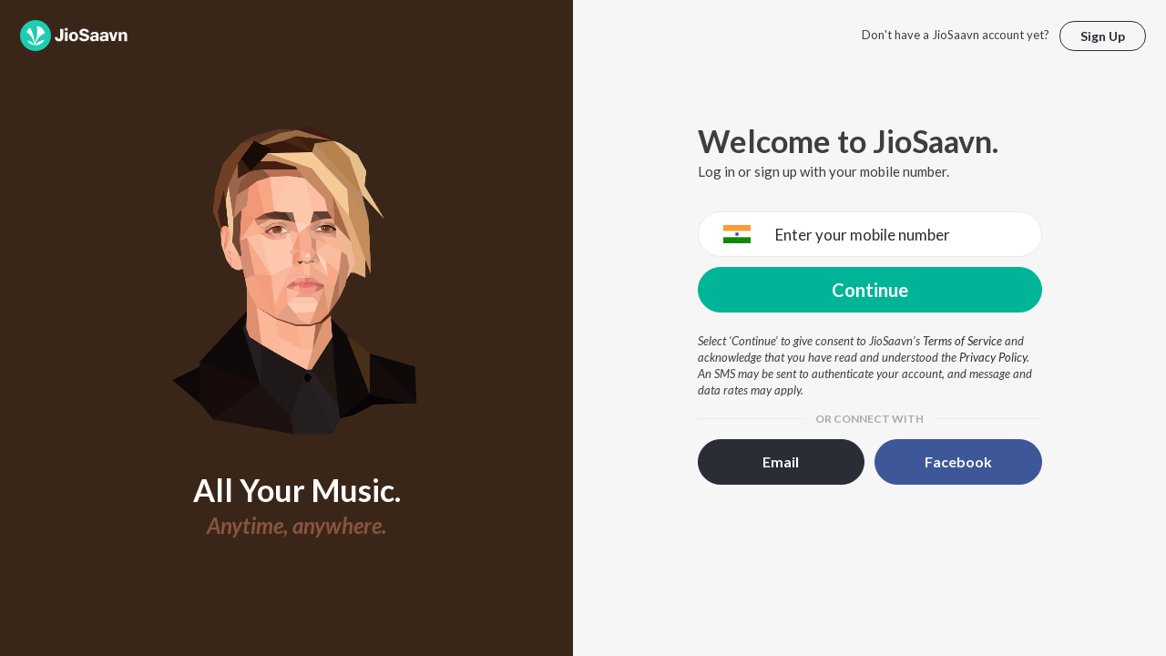

--- FILE ---
content_type: application/javascript
request_url: https://staticweb6.jiosaavn.com/web6/jioindw/dist/1764221651/_s/LoginFlow-components-container-Login.576feb2eeb3c0f1244de.js
body_size: 3864
content:
"use strict";(self.__LOADABLE_LOADED_CHUNKS__=self.__LOADABLE_LOADED_CHUNKS__||[]).push([[259],{17981:(e,a,t)=>{t.r(a),t.d(a,{default:()=>S});var r=t(89526),n=t(12384),o=t(83277),s=t(56753),c=t(83240),i=t(22877),l=t(34726),m=t(50997);const d=e=>{const{loginState:a,handleEmailLoginDispatch:t,handleFbLogin:n,handleEventLog:o,handleFormSelection:d,handleClickEventLog:u}=e,[p,h]=(0,r.useState)({email:"",password:"",captcha:!1,hide_captcha:!1,didSubmit:!1,recaptcha_response:"",error:{message:"",field:""}}),[g,b]=(0,r.useState)(!0),f=e=>{e.preventDefault(),u("Continue");return p.email?/(?:[a-z0-9!#$%&'*+\/=?^_`{|}~-]+(?:\.[a-z0-9!#$%&'*+\/=?^_`{|}~-]+)*|"(?:[\x01-\x08\x0b\x0c\x0e-\x1f\x21\x23-\x5b\x5d-\x7f]|\\[\x01-\x09\x0b\x0c\x0e-\x7f])*")@(?:(?:[a-z0-9](?:[a-z0-9-]*[a-z0-9])?\.)+[a-z0-9](?:[a-z0-9-]*[a-z0-9])?|\[(?:(?:25[0-5]|2[0-4][0-9]|[01]?[0-9][0-9]?)\.){3}(?:25[0-5]|2[0-4][0-9]|[01]?[0-9][0-9]?|[a-z0-9-]*[a-z0-9]:(?:[\x01-\x08\x0b\x0c\x0e-\x1f\x21-\x5a\x53-\x7f]|\\[\x01-\x09\x0b\x0c\x0e-\x7f])+)\])/gi.test(p.email)?p.password?p.captcha?p.email.toLowerCase()==p.password.toLowerCase()?h((e=>({...e,didSubmit:!0,error:{message:"Email cannot be similar to the password",field:""}}))):void(p.captcha&&(t(p.email,p.password,p.recaptcha_response,p.hide_captcha),a.captcha_bypass_key?h((e=>({...e,didSubmit:!0,captcha:!0,hide_captcha:!0,recaptcha_response:a.captcha_bypass_key,error:{message:"",field:""}}))):h((e=>({...e,didSubmit:!0,captcha:!1,error:{message:"",field:""}}))))):h((e=>({...e,didSubmit:!0,error:{message:"Please solve the CAPTCHA",field:""}}))):h((e=>({...e,didSubmit:!1,error:{message:"",field:"password"}}))):h((e=>({...e,didSubmit:!0,error:{message:"Please enter a valid email",field:"email"}}))):h((e=>({...e,didSubmit:!1,error:{message:"",field:"email"}})))},v=e=>{let a=e.target.name,t="email"==a?e.target.value.toLowerCase():e.target.value,r=/(?:[a-z0-9!#$%&'*+\/=?^_`{|}~-]+(?:\.[a-z0-9!#$%&'*+\/=?^_`{|}~-]+)*|"(?:[\x01-\x08\x0b\x0c\x0e-\x1f\x21\x23-\x5b\x5d-\x7f]|\\[\x01-\x09\x0b\x0c\x0e-\x7f])*")@(?:(?:[a-z0-9](?:[a-z0-9-]*[a-z0-9])?\.)+[a-z0-9](?:[a-z0-9-]*[a-z0-9])?|\[(?:(?:25[0-5]|2[0-4][0-9]|[01]?[0-9][0-9]?)\.){3}(?:25[0-5]|2[0-4][0-9]|[01]?[0-9][0-9]?|[a-z0-9-]*[a-z0-9]:(?:[\x01-\x08\x0b\x0c\x0e-\x1f\x21-\x5a\x53-\x7f]|\\[\x01-\x09\x0b\x0c\x0e-\x7f])+)\])/gi;if(p.error.field){if("email"===a&&"email"===p.error.field&&r.test(t))return h((e=>({...e,[a]:t,didSubmit:!1,error:{message:"",field:""}})));if("password"===a&&"password"===p.error.field&&t.length>=1)return h((e=>({...e,[a]:t,didSubmit:!1,error:{message:"",field:""}})))}h((e=>({...e,[a]:t,didSubmit:!1})))},y=e=>{h(null!=e?a=>({...a,recaptcha_response:e,captcha:!0}):e=>({...e,recaptcha_response:"",captcha:!1}))};(0,r.useEffect)((()=>{g&&E(),a.captcha_bypass_key&&(p.captcha=!0,p.hide_captcha=!0,p.recaptcha_response=a.captcha_bypass_key)}),[]);const E=()=>{b(!1);let e=(0,m.P7)({bot_src:{screen_name:l.j2.EMAIL_LOGIN},event_type:l.oH});o(e)},{didSubmit:_,error:x}=p;return r.createElement("section",{className:"u-margin-top-large@sm u-margin-bottom-huge@sm"},r.createElement("header",null,r.createElement("h1",{"data-testid":"h1-component",className:"u-h2 u-margin-bottom-none@sm",role:"heading","aria-level":1},"Welcome to JioSaavn."),r.createElement("p",null,"Log in or sign up with your email address.")),r.createElement("div",{className:_&&!a.isAttempting&&(x.message||a.error)?"o-message o-message--standalone o-message--error active":"o-message o-message--standalone o-message--error"},x.message||a.error),(()=>{const{error:e}=p;return r.createElement("form",{action:"#",autoComplete:"off",onSubmit:f,role:"form",noValidate:!0},r.createElement("fieldset",{className:"u-margin-bottom-none@sm"},r.createElement("div",{className:"field"},r.createElement("input",{className:e.field&&"email"===e.field?"input-large u-align-center error":"input-large u-align-center",required:!0,id:"email",type:"email",name:"email",placeholder:"Email Address",value:p.email,onChange:v})),r.createElement("div",{className:"field"},r.createElement("input",{className:e.field&&"password"===e.field?"input-large u-align-center error":"input-large u-align-center",required:!0,id:"password",type:"password",name:"password",placeholder:"Password",onChange:v})),a.captcha_bypass_key?"":r.createElement("div",{className:"field field--recaptcha"},r.createElement(s.Z,{ref:window.customRecaptchaRef,sitekey:"6Le9sZgUAAAAAAfj57Wzph8NhqLcWPePWbt0oOL6",onChange:y})),r.createElement("div",{className:"field u-margin-bottom@sm"},r.createElement("button",{type:"submit",className:"c-btn c-btn--primary c-btn--wide"},"Continue")),r.createElement("div",{className:"field u-margin-bottom-none@lg u-clearfix"},r.createElement("div",{className:"o-layout o-layout--middle"},r.createElement("div",{className:"o-layout__item u-1/2@lg u-margin-bottom-small@sm u-margin-bottom@lg"},r.createElement(i.Z,{className:"u-color-js-green",to:"/forgot-password",screen_name:l.j2.EMAIL_LOGIN,title:"Forgot password?"},"Forgot password?"))))))})(),r.createElement("p",{className:"u-centi u-color-js-gray"},r.createElement("em",null,"By selecting ‘Continue’, you agree to JioSaavn’s ",r.createElement("a",{className:"u-color-js-navy",href:"https://www.jiosaavn.com/corporate/terms/",target:"_blank"},"Terms of Service")," and ",r.createElement("a",{className:"u-color-js-navy",href:"https://www.jiosaavn.com/corporate/privacy/",target:"_blank"},"Privacy Policy"),".")),r.createElement("hr",{className:"o-rule o-rule--text u-color-js-white-alt u-margin-bottom@sm","data-text":"or connect with","aria-hidden":"true"}),r.createElement("div",{className:"o-layout o-layout--small@sm"},r.createElement("div",{className:"o-layout__item u-1/2@lg u-margin-bottom-small@sm"},r.createElement("span",{onClick:()=>d("phone"),className:"c-btn c-btn--quaternary c-btn--short c-btn--wide",role:"button",tabIndex:0},"Mobile Number")),r.createElement("div",{className:"o-layout__item u-1/2@lg"},r.createElement(c.Z,{handleFbLogin:n}))))};t(73961);var u=t(24470),p=t(52066),h=t(31844),g=t(93376),b=t(58917),f=t(2248),v=t(88404),y=t(78206);const E=e=>{const{step:a,loginState:t,handleGetOtp:n,handleSubmitOtpDispatch:i,handleFbLogin:d,handleEventLog:E,handleFormSelection:_,handleClickEventLog:x}=e,[w,S]=(0,r.useState)({code:"",phone_number:"",customCaptchaSolved:!1,hide_captcha:!1,recaptcha_response:"",isFirebaseCaptchaRendered:!1,isCustomCaptchaRendered:!1,didSubmit:!1,error:{message:"",field:""}}),[C,N]=(0,r.useState)(!0),[L]=(0,r.useState)((0,h.ZF)(y.qe)),A=(0,o.s0)(),P=(0,b.Z)(a),j=(0,r.useRef)(null);(0,r.useEffect)((()=>{C&&F(),t.captcha_bypass_key&&S((e=>({...e,customCaptchaSolved:!0,hide_captcha:!0,recaptcha_response:t.captcha_bypass_key})))}),[]),(0,r.useEffect)((()=>{a!==P&&S((e=>({...e,error:{message:"",field:""},didSubmit:!1}))),""!=w.phone_number&&"verify"!=a&&P!=a&&((0,f.JV)(w.phone_number)&&!w.isFirebaseCaptchaRendered?(z(),S((e=>({...e,isFirebaseCaptchaRendered:!0,isCustomCaptchaRendered:!1}))),j.current.unmount()):(0,f.JV)(w.phone_number)||w.isCustomCaptchaRendered||(t.captcha_bypass_key||k(),S((e=>({...e,isFirebaseCaptchaRendered:!1,isCustomCaptchaRendered:!0}))),R()))}),[a]);const k=()=>{const e=(0,u.s)(document.getElementById("custom-recaptcha-container"));j.current=e,e.render(r.createElement(s.Z,{ref:window.customRecaptchaRef,sitekey:"6Le9sZgUAAAAAAfj57Wzph8NhqLcWPePWbt0oOL6",onChange:J}))},z=()=>{R();const e=(0,g.v0)(L);window.recaptchaVerifier=new g.lI("recaptcha-container",{},e),window.recaptchaVerifier.render().then((e=>{window.recaptchaWidgetId=e}))},R=()=>{if(window.recaptchaVerifier)try{window.recaptchaVerifier.clear()}catch(e){}},F=()=>{N(!1);let e=(0,m.P7)({bot_src:{screen_name:l.j2.PHONE_LOGIN},event_type:l.oH});E(e)},I=e=>{let a=e.target.name,t=e.target.value;S((e=>({...e,[a]:t,didSubmit:!1})))},D=e=>{w.error.field&&"phone_number"===w.error.field&&(0,p.tm)(e)&&S((e=>({...e,error:{message:"",field:""},didSubmit:!1}))),e&&(0,f.JV)(e)&&!w.isFirebaseCaptchaRendered?(z(),S((e=>({...e,isFirebaseCaptchaRendered:!0,isCustomCaptchaRendered:!1,didSubmit:!1}))),j.current&&j.current.unmount()):!e||(0,f.JV)(e)||w.isCustomCaptchaRendered||(t.captcha_bypass_key||k(),S((e=>({...e,isFirebaseCaptchaRendered:!1,isCustomCaptchaRendered:!0,didSubmit:!1}))),R()),S((a=>({...a,phone_number:e,didSubmit:!1})))},O=function(){let e=arguments.length>0&&void 0!==arguments[0]&&arguments[0];(arguments.length>1?arguments[1]:void 0).preventDefault(),x("Continue");let a=w.phone_number;if(!a)return S((e=>({...e,error:{message:"",field:"phone_number"},didSubmit:!1})));if(a&&!(0,f.JV)(a))return w.customCaptchaSolved||e?(n(a,w.recaptcha_response,e,w.hide_captcha),S((e=>({...e,customCaptchaSolved:!1,recaptcha_response:"",isCustomCaptchaRendered:!1,error:{message:"",field:""},didSubmit:!0})))):S((e=>({...e,error:{message:"Please solve the CAPTCHA",field:""},didSubmit:!0})));if(a&&(0,f.JV)(a)){if(e)return A(-1),S((e=>({...e,error:{message:"",field:""},didSubmit:!1})));var t=grecaptcha.getResponse(window.recaptchaWidgetId);return t?(n(a,t,e,w.hide_captcha),S((e=>({...e,isFirebaseCaptchaRendered:!1,error:{message:"",field:""},didSubmit:!0})))):S((e=>({...e,error:{message:"Please solve the CAPTCHA",field:""},didSubmit:!0})))}},V=e=>{e.preventDefault();const{code:a}=w;return a?(i(w.code),S((e=>({...e,error:{message:"",field:""},didSubmit:!0})))):S((e=>({...e,error:{message:"",field:"code"},didSubmit:!1})))},J=e=>{S(null!=e?a=>({...a,recaptcha_response:e,customCaptchaSolved:!0}):e=>({...e,recaptcha_response:"",customCaptchaSolved:!1}))},{didSubmit:Z,error:W}=w;return"verify"===a&&0==t.verification_id.length&&A("/login?redirect="+(0,f.Ph)("redirect")),r.createElement("section",{className:"u-margin-top-large@sm u-margin-bottom-huge@sm"},a&&"verify"===a?r.createElement("header",null,r.createElement("h1",{className:"u-h2 u-margin-bottom-none@sm"},"Enter your 6-digit code."),r.createElement("p",null,"We’ve sent your code to the phone number. ",w.phone_number,"  Didn’t get it? ",r.createElement("a",{href:"#",className:"u-color-js-green",onClick:e=>O(!0,e)},"Resend Code"),".")):r.createElement("header",null,r.createElement("h1",{className:"u-h2 u-margin-bottom-none@sm",role:"heading","aria-level":1},"Welcome to JioSaavn."),r.createElement("p",null,"Log in or sign up with your mobile number.")),r.createElement("div",{className:Z&&!t.isAttempting&&(W.message||t.error)?"o-message o-message--standalone o-message--error active":"o-message o-message--standalone o-message--error"},W.message||t.error),(()=>{const{error:e,phone_number:t}=w;if("verify"===a){var n=document.getElementById("recaptcha-container");return void 0!==n&&null!=n&&(document.getElementById("recaptcha-container").innerHTML=""),r.createElement("form",{action:"#",autoComplete:"off",noValidate:!0,role:"form",onSubmit:V},r.createElement("fieldset",null,r.createElement("div",{className:"field"},r.createElement("input",{className:"code"===e.field?"input-code input-large u-align-center error":"input-code input-large u-align-center",id:"code",type:"password",name:"code",maxLength:6,onChange:I,"data-testid":"phone-input-otp"})),r.createElement("div",{className:"field u-margin-bottom-none@sm"},r.createElement("button",{"data-testid":"phone-otp-submit",type:"submit",className:"c-btn c-btn--primary c-btn--wide"},"Log In"))),r.createElement("p",{className:"u-centi u-color-js-gray"},r.createElement("em",null,"Select ‘Log In’ to give consent to JioSaavn’s ",r.createElement("a",{className:"u-color-js-navy",href:"https://www.jiosaavn.com/corporate/terms/",target:"_blank"},"Terms of Service")," and acknowledge that you have read and understood the ",r.createElement("a",{className:"u-color-js-navy",href:"https://www.jiosaavn.com/corporate/privacy/",target:"_blank"},"Privacy Policy"),".")))}return r.createElement("form",{action:"#",autoComplete:"off",noValidate:!0,role:"form",onSubmit:e=>O(!1,e)},r.createElement("fieldset",null,r.createElement("div",{className:"field"},r.createElement(p.ZP,{"aria-required":!0,"data-testid":"phone-input",className:"phone_number"===e.field?"error":"",placeholder:"Enter your mobile number",autoComplete:"tel",defaultCountry:(0,v.D0)().country?(0,v.D0)().country:"IN",value:t,onChange:D})),r.createElement("div",{className:"field field--recaptcha",id:"recaptcha-container"}),r.createElement("div",{className:"field field--recaptcha",id:"custom-recaptcha-container"}),r.createElement("div",{className:"field u-margin-bottom-none@sm"},r.createElement("button",{"data-testid":"phone-input-submit",type:"submit",className:"c-btn c-btn--primary c-btn--wide"},"Continue"))),r.createElement("p",{className:"u-centi u-color-js-gray"},r.createElement("em",null,"Select ‘Continue’ to give consent to JioSaavn’s ",r.createElement("a",{"aria-label":"Terms of Service opens in a new window",className:"u-color-js-navy",href:"https://www.jiosaavn.com/corporate/terms/",target:"_blank"},"Terms of Service")," and acknowledge that you have read and understood the ",r.createElement("a",{"aria-label":"Privacy Policy opens in a new window",className:"u-color-js-navy",href:"https://www.jiosaavn.com/corporate/privacy/",target:"_blank"},"Privacy Policy"),". An SMS may be sent to authenticate your account, and message and data rates may apply.")))})(),"verify"===a?"":r.createElement("hr",{className:"o-rule o-rule--text u-color-js-white-alt u-margin-bottom@sm","data-text":"or connect with","aria-hidden":"true"}),"verify"===a?"":r.createElement("div",{className:"o-layout o-layout--small@sm"},r.createElement("div",{className:"o-layout__item u-1/2@lg u-margin-bottom-small@sm"},r.createElement("span",{onClick:()=>_("email"),className:"c-btn c-btn--quaternary c-btn--short c-btn--wide",role:"button",tabIndex:0},"Email")),r.createElement("div",{className:"o-layout__item u-1/2@lg"},r.createElement(c.Z,{handleFbLogin:d}))))};var _=t(70264),x=t(24385),w=t(4181);const S=()=>{const e=(0,n.I0)(),[a,t]=(0,r.useState)({type:"phone"}),s=(0,n.v9)(w.Q,f.Xy),c=(0,o.UO)(),i=(0,o.s0)();var u=(0,f.Ph)("redirect");const p=e=>{let a=(0,m.P7)({bot_src:{screen_name:l.j2.EMAIL_LOGIN,entity_name:e,entity_id:(0,m.uM)(e),entity_type:l.JB},event_type:l.bQ});v(a)},h=e=>{let a="Email";"phone"==e&&(a="Mobile Number"),p(a),y(e),t({type:e})},g=a=>e((0,_.Vj)(a,u,i)),b=(a,t)=>e((0,_.YT)(a,t,u,i)),v=a=>e((0,x.Kz)({data:a})),y=a=>e((0,_.Zs)(a)),S=(a,t,r,n)=>e((0,_.ZA)(a,t,i,r,n,u)),C=(a,t,r,n)=>e((0,_.P4)(a,t,r,i,n,u));return r.createElement("div",{className:"o-layout o-layout--center"},r.createElement("div",{className:"o-layout__item u-400-max"},(()=>{const{type:e}=a;return"phone"===e||"verify"==c.step?r.createElement(E,{step:c.step,loginState:s,handleGetOtp:C,handleSubmitOtpDispatch:g,handleFbLogin:b,handleEventLog:v,handleFormSelection:h,handleClickEventLog:p}):r.createElement(d,{loginState:s,handleEmailLoginDispatch:S,handleFbLogin:b,handleEventLog:v,handleFormSelection:h,handleClickEventLog:p})})()))}}}]);

--- FILE ---
content_type: application/javascript
request_url: https://staticweb6.jiosaavn.com/web6/jioindw/dist/1764221651/_s/app-f2457869.8f2ae14fd03ff75ce10c.js
body_size: 5579
content:
"use strict";(self.__LOADABLE_LOADED_CHUNKS__=self.__LOADABLE_LOADED_CHUNKS__||[]).push([[2470],{44395:(e,t,_)=>{_.d(t,{Z:()=>a});var n=_(89526);const a=(e,t,_)=>{(0,n.useEffect)((()=>{const n=e.current,a=e=>{const t=e.relatedTarget;(!t||n&&!n.contains(t))&&_(!1)};return n&&t&&n.addEventListener("focusout",a),()=>{n&&n.removeEventListener("focusout",a)}}),[e,t,_])}},58917:(e,t,_)=>{_.d(t,{Z:()=>a});var n=_(89526);function a(e){const t=(0,n.useRef)();return(0,n.useEffect)((()=>{t.current=e})),t.current}},87459:(e,t,_)=>{_.d(t,{Z:()=>a});var n=_(89526);function a(e,t){const _=(0,n.useRef)(!0);(0,n.useEffect)((()=>{if(!_.current)return e();_.current=!1}),t)}},66434:(e,t,_)=>{_.d(t,{C5:()=>a,Cf:()=>d,K8:()=>l,ND:()=>r,To:()=>s,_U:()=>i,og:()=>n,tH:()=>o,tv:()=>p,xK:()=>c});const n="event/LOG_EVENT",a="event/UPDATE_TOP_SRC_SCREEN",r="event/UPDATE_MID_SRC_SCREEN",s="event/SET_TOP_SRC",i="event/SET_RADIO_TOP_SRC",c="event/SET_BOT_SRC",o="event/SUCCESS_EVENT",l="event/FAILURE_EVENT",p="event/SET_PURCHASE_FUNNEL_TOP_SRC",d="event/UPDATE_PURCHASE_FUNNEL_TOP_SRC"},24385:(e,t,_)=>{_.d(t,{Dj:()=>l,I8:()=>s,It:()=>p,Kz:()=>E,XO:()=>d,Zw:()=>i,hw:()=>o,oq:()=>y,yH:()=>c,zz:()=>m});var n=_(66434),a=_(78206),r=_(50997);const s=e=>{let{screen_name:t}=e;return{type:n.C5,payload:{screen_name:t}}},i=e=>{let{screen_name:t}=e;return{type:n.ND,payload:{screen_name:t}}},c=e=>{let{event_item:t}=e;return{type:n.To,payload:{event_item:t}}},o=e=>{let{event_item:t}=e;return{type:n._U,payload:{event_item:t}}},l=e=>{let{event_item:t}=e;return{type:n.xK,payload:{event_item:t}}},p=e=>{let{event_item:t}=e;return{type:n.tv,payload:{event_item:t}}},d=e=>{let{pro_product:t,vendor:_="juspay"}=e;return{type:n.Cf,payload:{pro_product:t,vendor:_}}},E=e=>{let{data:t}=e;return{type:n.og,payload:{data:t}}},m=e=>{let{contextID:t,context:_,extraInfo:s=null}=e;return{type:n.tH,payload:{data:{ev:r.TZ(a.MR),bot_src:{contextId:t,context:_,extraInfo:s}}}}},y=e=>{let{contextID:t,context:_,extraInfo:s=null}=e;return{type:n.K8,payload:{data:{ev:r.TZ(a.an),bot_src:{contextId:t,context:_,extraInfo:s}}}}}},50997:(e,t,_)=>{_.d(t,{P7:()=>a,TZ:()=>i,uM:()=>s});var n=_(2248);function a(e){let{bot_src:t,event_type:_,top_src:n}=e,a={screen_name:"NULL",entity_name:"NULL",entity_id:"NULL",entity_type:"NULL",entity_pos:"NULL",sec_title:"NULL",sec_id:"NULL",sec_type:"NULL",sec_pos:"NULL",stream_entity_name:"NULL",stream_entity_type:"NULL",stream_entity_id:"NULL",stream_entity_pos:"NULL",screen_page_id:"NULL"};if(n){return{ev:_,bot_src:{...a,...t},top_src:{...r(n,t)}}}return{ev:_,bot_src:{...a,...t}}}function r(e,t){for(var _ of Object.keys(e)){let n=0==e[_]?"0":e[_],a=0==t[_]?"0":t[_];n&&void 0!==n||!a||(e[_]=!a||a&&!a.length?"NULL":a)}return e}function s(e){if(!e)return"NULL";let t=e.split(" ");return t=t.map((e=>e.toLowerCase())),t.join("_")}function i(e){if(e){return((0,n.tq)()?"wap:":"site:")+e}return""}},79663:(e,t,_)=>{_.d(t,{E:()=>r,I:()=>s});var n=_(66434),a=_(2248);const r={top_src:{screen_name:"",sec_title:"",sec_id:"",sec_type:"",sec_pos:"",entity_name:"",entity_id:"",entity_type:"",entity_pos:""},purchase_funnel_top_src:{screen_name:"",screen_page_id:"",sec_title:"",sec_id:"",sec_type:"",sec_pos:"",entity_name:"",entity_id:"",entity_type:"",entity_pos:"",pro_product:"",vendor:""},bot_src:{},mid_src:{screen_name:""},radio_top_src:{screen_name:"NULL"}};function s(){let e=arguments.length>0&&void 0!==arguments[0]?arguments[0]:r,t=arguments.length>1?arguments[1]:void 0;switch(t.type){case n.og:return{...e};case n.C5:{let _=(0,a.E7)(e);return _.top_src={...r.top_src,screen_name:t.payload.screen_name},_}case n.ND:{let _=(0,a.E7)(e);return _.mid_src={...r.mid_src,screen_name:t.payload.screen_name},_}case n.To:{let _=(0,a.E7)(e),n=t.payload.event_item.sec_title,r=t.payload.event_item.sec_id,s=t.payload.event_item.sec_type,i=0==t.payload.event_item.sec_pos?"0":t.payload.event_item.sec_pos,c=t.payload.event_item.entity_name,o=t.payload.event_item.entity_id,l=t.payload.event_item.entity_type,p=t.payload.event_item.entity_pos;return _.top_src={...e.top_src,sec_title:n||"NULL",sec_id:r||"NULL",sec_type:s||"NULL",sec_pos:i||"NULL",entity_name:c||"NULL",entity_id:o||"NULL",entity_type:l||"NULL",entity_pos:p||"NULL"},_}case n.tv:{let _=(0,a.E7)(e),n=t.payload.event_item.screen_name,r=t.payload.event_item.sec_title,s=t.payload.event_item.sec_id,i=t.payload.event_item.sec_type,c=0==t.payload.event_item.sec_pos?"0":t.payload.event_item.sec_pos,o=t.payload.event_item.entity_name,l=t.payload.event_item.entity_id,p=t.payload.event_item.entity_type,d=t.payload.event_item.entity_pos,E=t.payload.event_item.pro_product,m=t.payload.event_item.vendor;return _.purchase_funnel_top_src={...e.purchase_funnel_top_src,screen_name:n||"NULL",sec_title:r||"NULL",sec_id:s||"NULL",sec_type:i||"NULL",sec_pos:c||"NULL",entity_name:o||"NULL",entity_id:l||"NULL",entity_type:p||"NULL",entity_pos:d||"NULL",pro_product:E||"NULL",vendor:m||"NULL"},_}case n.Cf:{let _=(0,a.E7)(e);return _.purchase_funnel_top_src={...e.purchase_funnel_top_src,pro_product:t.payload.pro_product,vendor:t.payload.vendor},_}case n.xK:{let _=(0,a.E7)(e);return _.bot_src=t.payload.event_item,_}case n._U:{let _=(0,a.E7)(e);return _.radio_top_src={screen_name:t.payload.event_item.screen_name?t.payload.event_item.screen_name:"NULL"},_}default:return e}}},83611:(e,t,_)=>{_.d(t,{Z:()=>m});var n=_(2248),a=_(78206),r=_(66434),s=_(81618),i=_(88404),c=_(34726);function o(e){let t=(0,i.D0)(),_=(0,i.ej)("L"),r=(0,i.ej)("app_language"),s=(0,i.ej)("B");return{...e,...{cc:null==t?"NULL":t.country,state:null==t?"NULL":t.state,city:null==t?"NULL":t.city,ctx:(0,n.d_)(),language:_||"NULL",app_language:r||"NULL",mobile_network:"NULL",network_type:navigator.connection?navigator.connection.effectiveType:"NULL",login_mode:"Web",app_version:a.Ji,device_id:s||"NULL",ts:(new Date).getTime().toString(),tz:Intl.DateTimeFormat().resolvedOptions().timeZone}}}function*l(e){if(e&&Object.keys(e).length>0){(e=yield function*(e){const{user:t}=yield(0,s.Ys)();return e.login_state=t.isLoggedIn,e.promode=t?.userData?.prostatus?.type?t.userData.prostatus.type:"NULL",e}(e)).bot_src&&(c.Kx.includes(e.bot_src.screen_name)||c.AY.includes(e.bot_src.context))&&(e=yield function*(e){const t=window.location.search,_=new URLSearchParams(t);for(const[t,n]of _.entries())e[t]=n;return e}(e));let t=new FormData;t.append("batch_params",JSON.stringify([e]));const _={headers:{"Content-Type":"multipart/form-data"}};try{(yield(0,n.v_)(a.qd,t,_)).status}catch(e){}}}function*p(e){try{e.payload;let t=o(e.payload.data);yield(0,s.Cs)(l,t)}catch(e){}}function*d(e){if(e.payload.data){let t=e.payload.data;if(t.bot_src){void 0===t.bot_src.extraInfo&&delete t.bot_src.extraInfo}let _=o(t);yield l(_)}}function*E(e){if(e.payload.data){let t=e.payload.data;if(t.bot_src){void 0===t.bot_src.extraInfo&&delete t.bot_src.extraInfo}let _=o(t);yield l(_)}}function*m(){yield(0,s.$6)([(0,s.ib)(r.og,p),(0,s.ib)(r.tH,d),(0,s.ib)(r.K8,E)])}},22877:(e,t,_)=>{_.d(t,{Z:()=>R});var n=_(89526),a=_(12384),r=_(84290),s=_(56397),i=_(34726),c=_(2248),o=_(24385),l=_(50997),p=_(13806);const d=e=>e.event.top_src.screen_name,E=()=>(0,p.P1)([d],(e=>e)),m=(0,p.P1)([e=>e.event.purchase_funnel_top_src],(e=>e));function y(){return y=Object.assign?Object.assign.bind():function(e){for(var t=1;t<arguments.length;t++){var _=arguments[t];for(var n in _)({}).hasOwnProperty.call(_,n)&&(e[n]=_[n])}return e},y.apply(null,arguments)}const S=e=>{const t=(0,a.I0)(),_=(0,a.v9)(E),p=(0,a.v9)(m),{activeClassName:d,className:S,disableClickThru:R,to:u,isActive:L,children:A,MusicMenukeyDownRef:T=null,...N}=e,{event_item:I}=e,O=(0,n.useCallback)((()=>{let n,a=e.title,r=e.screen_name,s=e.sec_title?e.sec_title:void 0,d=s?(0,l.uM)(s):void 0;if(i.jg.indexOf(r)>-1)n=(0,l.P7)({bot_src:{screen_name:r,entity_name:a,entity_id:(0,l.uM)(a),entity_type:i.JB,sec_title:s,sec_id:d},top_src:p,event_type:i.bQ}),t((0,o.Kz)({data:n}));else if(v(u)){I&&!(0,c.xb)(I)?(n=(0,l.P7)({bot_src:I,event_type:i.bQ}),P(I)):n=(0,l.P7)({bot_src:{screen_name:r,entity_name:a,entity_id:(0,l.uM)(a),entity_type:i.JB,sec_title:s,sec_id:d},event_type:i.bQ}),t((0,o.Kz)({data:n}));let e={sec_title:null!=s?s:"",sec_id:d};t((0,o.yH)({event_item:e}))}else I?(n=(0,l.P7)({bot_src:I,event_type:i.bQ}),I.screen_name==_&&P(I),t((0,o.Kz)({data:n}))):(n=(0,l.P7)({bot_src:{screen_name:r,entity_name:a,entity_id:(0,l.uM)(a),entity_type:i.JB,sec_title:s,sec_id:d},event_type:i.bQ}),t((0,o.Kz)({data:n})));if("Pro"==a){let e={screen_name:r,entity_name:a,entity_id:(0,l.uM)(a),entity_type:i.JB,sec_title:s,sec_id:d};t((0,o.It)({event_item:e}))}}),[_,e]),v=e=>{let n=i.g8.find((t=>(0,r.LX)(e,t.path)))||{screen_name:""};return!(0,c.xb)(n)&&(i.zP[n.screen_name]<(null!=i.zP[_]?i.zP[_]:100)&&t((0,o.I8)({screen_name:n.screen_name})),!0)},P=e=>{e&&!(0,c.xb)(e)&&t((0,o.yH)({event_item:e}))},U=(0,n.useCallback)((t=>{O();let _=e.onClick;_&&null!=_&&_(),R&&t.preventDefault()}),[_]);return n.createElement(s.OL,y({},N,{className:e=>{let{isActive:t}=e;return t&&d?S+" "+d:S||""},onClick:e=>U(e),to:u,ref:T}),A)},R=(0,n.memo)(S)},34726:(e,t,_)=>{_.d(t,{AY:()=>N,CR:()=>l,IF:()=>A,JB:()=>a,KR:()=>p,Kx:()=>T,LJ:()=>c,Vm:()=>S,WH:()=>o,bQ:()=>E,g8:()=>L,iw:()=>d,j2:()=>y,jg:()=>R,m4:()=>r,oH:()=>m,v4:()=>s,w4:()=>u,yG:()=>i,zP:()=>I});var n=_(50997);const a="button",r="overflow_button",s="modal_button",i="overflow_menu_button",c="drag_drop_queue",o="drag_drop_create_playlist",l="drag_drop_playlist",p="drag_drop_artist_to_playlist",d="filter_button",E=((0,n.TZ)("stream"),(0,n.TZ)("click")),m=(0,n.TZ)("view"),y={ACCOUNT_SETTINGS:"my_account_settings_screen",ACCOUNT_SETTINGS_HEADER:"my_account_settings_header",ACCOUNT_SETTINGS_SUBSCRIPTION:"my_account_settings_subscription_section",ALBUM:"album_screen",ALBUM_HEADER:"album_header",ALBUMS_LIBRARY_LIST_SCREEN:"albums_library_list_screen",ARTIST_SCREEN:"artist_screen",ARTIST_ALBUMS:"artist_albums_screen",ARTIST_BIO:"artist_bio_screen",ARTIST_HEADER:"artist_header",ARTIST_OVERVIEW:"artist_overview_screen",ARTIST_PLAYLISTS:"artist_playlists_screen",ARTIST_SONGS:"artist_songs_screen",ARTISTS_LIBRARY_LIST_SCREEN:"artists_library_list_screen",AUTOPLAY:"autoplay",BREADCRUMBS:"breadcrumbs_section",BROWSE_NEW_RELEASES:"new_releases_list_screen",BROWSE_CHARTS:"charts_list_screen",BROWSE_TOP_PLAYLISTS:"playlists_list_screen",BROWSE_PODCASTS:"podcasts_list_screen",BROWSE_TOP_ARTISTS:"artists_list_screen",BROWSE_RADIOS:"radio_list_screen",BROWSE_SEARCH:"browse_search_screen",BROWSE_SEARCH_SONGS:"search_songs_list_screen",BROWSE_SEARCH_ALBUMS:"search_albums_list_screen",BROWSE_SEARCH_PLAYLISTS:"search_playlists_list_screen",BROWSE_SEARCH_ARTISTS:"search_artists_list_screen",COUPON_SCREEN:"coupon_screen",DEEPLINK:"deeplink",EMAIL_LOGIN:"email_login_screen",EMAIL_LOGIN_MODAL:"email_login_modal_screen",EMAIL_SIGNUP:"email_signup_screen",EPISODE_HEADER:"episode_header_screen",EXPANDED_PLAYER:"expanded_player_screen",FOOTER:"footer_section",FORGOT_PASSWORD_SCREEN:"forgot_password_screen",FLYOUT_QUEUE:"flyout_queue_screen",GENERIC_LOGIN:"generic_login_screen",GET_JIOSAAVN_MODAL:"get_jiosaavn_modal_screen",GET_JIOSAAVN_PRO_MODAL:"get_jiosaavn_pro_modal_screen",HEADER:"header_section",HISTORY:"listening_history_screen",HOME:"home_screen",LABEL_SCREEN:"label_screen",LABEL_SONGS:"label_songs_screen",LABEL_ALBUMS:"label_albums_screen",LIBRARY_SCREEN:"library_screen",LIBRARY_SCREEN_HEADER:"library_screen_header",LIBRARY_ARTIST:"artists_library_list_screen",LIBRARY_ALBUMS:"albums_library_list_screen",LIBRARY_PODCASTS:"podcasts_library_list_screen",MIX:"mix_screen",MIX_HEADER:"mix_header",MOBILE_PLAYER:"mobile_player_screen",MOBILE_NAV_BAR:"mobile_navigation_bar",MODAL_SCREEN:"modal_screen",OS_UPDATE_PROMPT_SCREEN:"os_update_prompt",LIBRARY_SONGS:"songs_library_list_screen",LIBRARY_PLAYLISTS:"playlists_library_list_screen",LYRICS:"lyrics_screen",NOITEM:"no_items_section",LOGIN_SCREEN:"login_screen",NOMATCH:"no_match_screen",PRO:"pro_products_screen",PHONE_SIGNUP:"phone_signup_screen",PHONE_LOGIN:"phone_login_screen",PHONE_LOGIN_MODAL:"phone_login_modal_screen",STREAM2WIN:"stream_2_win",UNIDAYS:"unidays",BUNDLESHIPPING:"bundle_shipping",PLAYER:"player_screen",PLAYLIST:"playlist_screen",PLAYLIST_HEADER:"playlist_header",PLAYLISTS_LIBRARY_LIST_SCREEN:"playlists_library_list_screen",QUEUE:"queue_screen",REDEEM_PRO:"redeem_pro_screen",SEARCH:"search_screen",SHOW_EPISODE:"show_episode_screen",SHOW_HEADER:"show_header",SHOW_SEASON:"show_season_screen",SIDEBAR:"sidebar_section",SIGNUP_SCREEN:"signup_screen",SITE_BANNER:"site_banner",STREAM_LIMIT_MODAL:"stream-limit-modal",SONG:"song_screen",SONG_HEADER:"song_header",SONG_LYRICS:"song_lyrics_screen",SONGS_LIBRARY_LIST_SCREEN:"songs_library_list_screen",UPDATE_PROFILE_DETAILS_SCREEN:"update_profile_details_screen",USER_PROFILE:"user_profile_screen",UNIDAYS_WEBVIEW:"unidays_webview",PAYMENT_CONFRIM:"payment_confirm",PRO_PURCHASE_PRODUCTS:"tiered_pro_screen",PAYMENT_IFRAME_SCREEN:"payment_iframe_screen",MANAGE_MEMBER:"manage_subscriptions_screen",INVITE_PAGE:"invite_page",JOINME:"joinme_page",ACCOUNT_DELETION:"account_deletion",SERVICE_SUNSET:"service_sunset",SERVICE_SUNSET_DND:"service_sunset_dnd",UPDATE_PROMPT:"update_prompt",THIRD_PARTY_AUTHORIZATION:"third_party_authorization",THIRD_PARTY_ACCOUNT_LINK:"third_party_account_link",THIRD_PARTY_LOGIN_SCREEN:"third_party_login",THIRD_PARTY_SIGNUP_SCREEN:"third_party_signup",THIRD_PARTY_FORGOT_PASSWORD_SCREEN:"third_party_forgot_password_screen"},S={"":y.ARTIST_OVERVIEW,albums:y.ARTIST_ALBUMS,bio:y.ARTIST_BIO,songs:y.ARTIST_SONGS},R=[y.PRO,y.PAYMENT_IFRAME_SCREEN,y.PRO_PURCHASE_PRODUCTS],u=[y.THIRD_PARTY_LOGIN_SCREEN,y.THIRD_PARTY_SIGNUP_SCREEN,y.THIRD_PARTY_AUTHORIZATION,y.THIRD_PARTY_ACCOUNT_LINK,y.THIRD_PARTY_FORGOT_PASSWORD_SCREEN],L=[{path:"/",screen_name:y.HOME,exact:!0},{path:"/artist/:artistText/:id",screen_name:y.ARTIST_SCREEN},{path:"/label/:labelText/:id",screen_name:y.LABEL_SCREEN},{path:"/search/:mode/:query",screen_name:y.SEARCH,exact:!0},{path:"/search",screen_name:y.SEARCH,exact:!0},{path:"/new-releases/:language?",screen_name:y.BROWSE_NEW_RELEASES},{path:"/charts",screen_name:y.BROWSE_CHARTS},{path:"/featured-playlists/:language?",screen_name:y.BROWSE_TOP_PLAYLISTS},{path:"/original-podcasts/:language?",screen_name:y.BROWSE_PODCASTS},{path:"/top-artists",screen_name:y.BROWSE_TOP_ARTISTS},{path:"/radio/:language?",screen_name:y.BROWSE_RADIOS},{path:"/my-music/podcasts",screen_name:y.LIBRARY_PODCASTS},{path:"/my-music/albums",screen_name:y.LIBRARY_ALBUMS},{path:"/my-music/songs",screen_name:y.LIBRARY_SONGS},{path:"/my-music/artists",screen_name:y.LIBRARY_ARTIST},{path:"/my-music/playlists",screen_name:y.LIBRARY_PLAYLISTS},{path:"/listening-history",screen_name:y.HISTORY},{path:"/me",screen_name:y.USER_PROFILE},{path:"/family/manage-member",screen_name:y.MANAGE_MEMBER},{path:"/duo/manage-member",screen_name:y.MANAGE_MEMBER},{path:"/family/manage-invite/:invite_id",screen_name:y.INVITE_PAGE},{path:"/duo/manage-invite/:invite_id",screen_name:y.INVITE_PAGE},{path:"/family/joinme/:invite_id",screen_name:y.JOINME},{path:"/duo/joinme/:invite_id",screen_name:y.JOINME},{path:"/account-deletion",screen_name:y.ACCOUNT_DELETION},{path:"/service-discontinuation",screen_name:y.SERVICE_SUNSET},{path:"/service-discontinuation-dnd",screen_name:y.SERVICE_SUNSET_DND},{path:"/update-propmt",screen_name:y.UPDATE_PROMPT},{path:"/third-party-authorization",screen_name:y.THIRD_PARTY_AUTHORIZATION},{path:"/third-party-account-link",screen_name:y.THIRD_PARTY_ACCOUNT_LINK},{path:"/os-update",screen_name:y.OS_UPDATE_PROMPT_SCREEN}],A={radio:{end:"player_radio:mediaend",failed:"player_radio:mediafailed",next:"player_radio:play_next",open:"player_radio:mediaopened",pause:"player_radio:mediapaused",previous:"player_radio:play_previous",resume:"player_radio:mediaresumed",start:"player_radio:mediastarted",streamed:"player_radio:mediastreamed"},player:{end:"player:mediaend",failed:"player:mediafailed",next:"player:play_next",open:"player:mediaopened",pause:"player:mediapaused",previous:"player:play_previous",resume:"player:mediaresumed",start:"player:mediastarted",unload:"player:mediaunload",streamed:"player:mediastreamed"}},T=[y.JOINME,y.MANAGE_MEMBER,y.INVITE_PAGE,"Invitation Pro Family Screen","Invitation Pro Duo Screen","User Not Approved Screen","Already on Pro Screen",y.ACCOUNT_DELETION,y.SERVICE_SUNSET,y.SERVICE_SUNSET_DND,y.UPDATE_PROMPT,y.OS_UPDATE_PROMPT_SCREEN],N=["family.getFamilyDetails","family.removeMember","family.getInviteLink","family.getInviteDetails","family.joinFamily"],I={song_screen:1,album_screen:2,home_screen:3,podcasts_list_screen:4,artist_screen:5,new_releases_list_screen:6,playlist_screen:7,song_lyrics_screen:8,no_match_screen:9,playlists_list_screen:10,search_screen:11,library_screen:12,radio_list_screen:13,songs_library_list_screen:14,show_season_screen:15,user_profile_screen:16,show_episode_screen:17,listening_history_screen:18,charts_list_screen:19,artists_list_screen:20,playlists_library_list_screen:21,albums_library_list_screen:22,mix_screen:23,label_screen:24,manage_member:25,joinme_page:26,account_deletion:27,service_sunset:28,service_sunset_dnd:29,update_prompt:30,third_party_authorization:31,third_party_account_link:32,os_update_prompt:33}}}]);

--- FILE ---
content_type: application/javascript
request_url: https://staticweb6.jiosaavn.com/web6/jioindw/dist/1764221651/_s/vendors-1fbb1e85.d8c52d069497b95a5d8b.js
body_size: 12330
content:
"use strict";(self.__LOADABLE_LOADED_CHUNKS__=self.__LOADABLE_LOADED_CHUNKS__||[]).push([[9743],{76045:(t,e,n)=>{n.d(e,{Z:()=>i});var r=n(24487),o=n(21310);var u=n(5069);function i(t,e){(0,o.Z)(2,arguments);var n=(0,r.Z)(t),i=(0,r.Z)(e),a=(0,u.Z)(n,i),c=Math.abs(function(t,e){(0,o.Z)(2,arguments);var n=(0,r.Z)(t),u=(0,r.Z)(e);return n.getFullYear()-u.getFullYear()}(n,i));n.setFullYear(1584),i.setFullYear(1584);var f=(0,u.Z)(n,i)===-a,l=a*(c-Number(f));return 0===l?0:l}},32755:(t,e,n)=>{n.d(e,{Z:()=>g});var r=n(21310);function o(t){return o="function"==typeof Symbol&&"symbol"==typeof Symbol.iterator?function(t){return typeof t}:function(t){return t&&"function"==typeof Symbol&&t.constructor===Symbol&&t!==Symbol.prototype?"symbol":typeof t},o(t)}var u=n(24487);function i(t){if((0,r.Z)(1,arguments),!function(t){return(0,r.Z)(1,arguments),t instanceof Date||"object"===o(t)&&"[object Date]"===Object.prototype.toString.call(t)}(t)&&"number"!=typeof t)return!1;var e=(0,u.Z)(t);return!isNaN(Number(e))}var a=n(71392),c=n(80624),f=n(50827),l=n(70051),s=n(82944),y=n(72848),p=n(88571),b=n(88293),h=/[yYQqMLwIdDecihHKkms]o|(\w)\1*|''|'(''|[^'])+('|$)|./g,d=/P+p+|P+|p+|''|'(''|[^'])+('|$)|./g,v=/^'([^]*?)'?$/,m=/''/g,w=/[a-zA-Z]/;function g(t,e,n){var o,g,O,j,P,_,S,k,R,T,x,E,C,B,M,D,A,Z;(0,r.Z)(2,arguments);var U=String(e),q=(0,p.j)(),W=null!==(o=null!==(g=null==n?void 0:n.locale)&&void 0!==g?g:q.locale)&&void 0!==o?o:b.Z,N=(0,y.Z)(null!==(O=null!==(j=null!==(P=null!==(_=null==n?void 0:n.firstWeekContainsDate)&&void 0!==_?_:null==n||null===(S=n.locale)||void 0===S||null===(k=S.options)||void 0===k?void 0:k.firstWeekContainsDate)&&void 0!==P?P:q.firstWeekContainsDate)&&void 0!==j?j:null===(R=q.locale)||void 0===R||null===(T=R.options)||void 0===T?void 0:T.firstWeekContainsDate)&&void 0!==O?O:1);if(!(N>=1&&N<=7))throw new RangeError("firstWeekContainsDate must be between 1 and 7 inclusively");var Y=(0,y.Z)(null!==(x=null!==(E=null!==(C=null!==(B=null==n?void 0:n.weekStartsOn)&&void 0!==B?B:null==n||null===(M=n.locale)||void 0===M||null===(D=M.options)||void 0===D?void 0:D.weekStartsOn)&&void 0!==C?C:q.weekStartsOn)&&void 0!==E?E:null===(A=q.locale)||void 0===A||null===(Z=A.options)||void 0===Z?void 0:Z.weekStartsOn)&&void 0!==x?x:0);if(!(Y>=0&&Y<=6))throw new RangeError("weekStartsOn must be between 0 and 6 inclusively");if(!W.localize)throw new RangeError("locale must contain localize property");if(!W.formatLong)throw new RangeError("locale must contain formatLong property");var H=(0,u.Z)(t);if(!i(H))throw new RangeError("Invalid time value");var L=(0,l.Z)(H),I=(0,a.Z)(H,L),Q={firstWeekContainsDate:N,weekStartsOn:Y,locale:W,_originalDate:H};return U.match(d).map((function(t){var e=t[0];return"p"===e||"P"===e?(0,f.Z[e])(t,W.formatLong):t})).join("").match(h).map((function(r){if("''"===r)return"'";var o=r[0];if("'"===o)return function(t){var e=t.match(v);if(!e)return t;return e[1].replace(m,"'")}(r);var u=c.Z[o];if(u)return null!=n&&n.useAdditionalWeekYearTokens||!(0,s.Do)(r)||(0,s.qp)(r,e,String(t)),null!=n&&n.useAdditionalDayOfYearTokens||!(0,s.Iu)(r)||(0,s.qp)(r,e,String(t)),u(I,r,W.localize,Q);if(o.match(w))throw new RangeError("Format string contains an unescaped latin alphabet character `"+o+"`");return r})).join("")}},51532:(t,e,n)=>{n.d(e,{Z:()=>s});var r={lessThanXSeconds:{one:"less than a second",other:"less than {{count}} seconds"},xSeconds:{one:"1 second",other:"{{count}} seconds"},halfAMinute:"half a minute",lessThanXMinutes:{one:"less than a minute",other:"less than {{count}} minutes"},xMinutes:{one:"1 minute",other:"{{count}} minutes"},aboutXHours:{one:"about 1 hour",other:"about {{count}} hours"},xHours:{one:"1 hour",other:"{{count}} hours"},xDays:{one:"1 day",other:"{{count}} days"},aboutXWeeks:{one:"about 1 week",other:"about {{count}} weeks"},xWeeks:{one:"1 week",other:"{{count}} weeks"},aboutXMonths:{one:"about 1 month",other:"about {{count}} months"},xMonths:{one:"1 month",other:"{{count}} months"},aboutXYears:{one:"about 1 year",other:"about {{count}} years"},xYears:{one:"1 year",other:"{{count}} years"},overXYears:{one:"over 1 year",other:"over {{count}} years"},almostXYears:{one:"almost 1 year",other:"almost {{count}} years"}};const o=function(t,e,n){var o,u=r[t];return o="string"==typeof u?u:1===e?u.one:u.other.replace("{{count}}",e.toString()),null!=n&&n.addSuffix?n.comparison&&n.comparison>0?"in "+o:o+" ago":o};function u(t){return function(){var e=arguments.length>0&&void 0!==arguments[0]?arguments[0]:{},n=e.width?String(e.width):t.defaultWidth;return t.formats[n]||t.formats[t.defaultWidth]}}var i={date:u({formats:{full:"EEEE, MMMM do, y",long:"MMMM do, y",medium:"MMM d, y",short:"MM/dd/yyyy"},defaultWidth:"full"}),time:u({formats:{full:"h:mm:ss a zzzz",long:"h:mm:ss a z",medium:"h:mm:ss a",short:"h:mm a"},defaultWidth:"full"}),dateTime:u({formats:{full:"{{date}} 'at' {{time}}",long:"{{date}} 'at' {{time}}",medium:"{{date}}, {{time}}",short:"{{date}}, {{time}}"},defaultWidth:"full"})};var a={lastWeek:"'last' eeee 'at' p",yesterday:"'yesterday at' p",today:"'today at' p",tomorrow:"'tomorrow at' p",nextWeek:"eeee 'at' p",other:"P"};function c(t){return function(e,n){var r;if("formatting"===(null!=n&&n.context?String(n.context):"standalone")&&t.formattingValues){var o=t.defaultFormattingWidth||t.defaultWidth,u=null!=n&&n.width?String(n.width):o;r=t.formattingValues[u]||t.formattingValues[o]}else{var i=t.defaultWidth,a=null!=n&&n.width?String(n.width):t.defaultWidth;r=t.values[a]||t.values[i]}return r[t.argumentCallback?t.argumentCallback(e):e]}}function f(t){return function(e){var n=arguments.length>1&&void 0!==arguments[1]?arguments[1]:{},r=n.width,o=r&&t.matchPatterns[r]||t.matchPatterns[t.defaultMatchWidth],u=e.match(o);if(!u)return null;var i,a=u[0],c=r&&t.parsePatterns[r]||t.parsePatterns[t.defaultParseWidth],f=Array.isArray(c)?function(t,e){for(var n=0;n<t.length;n++)if(e(t[n]))return n;return}(c,(function(t){return t.test(a)})):function(t,e){for(var n in t)if(t.hasOwnProperty(n)&&e(t[n]))return n;return}(c,(function(t){return t.test(a)}));return i=t.valueCallback?t.valueCallback(f):f,{value:i=n.valueCallback?n.valueCallback(i):i,rest:e.slice(a.length)}}}var l;const s={code:"en-US",formatDistance:o,formatLong:i,formatRelative:function(t,e,n,r){return a[t]},localize:{ordinalNumber:function(t,e){var n=Number(t),r=n%100;if(r>20||r<10)switch(r%10){case 1:return n+"st";case 2:return n+"nd";case 3:return n+"rd"}return n+"th"},era:c({values:{narrow:["B","A"],abbreviated:["BC","AD"],wide:["Before Christ","Anno Domini"]},defaultWidth:"wide"}),quarter:c({values:{narrow:["1","2","3","4"],abbreviated:["Q1","Q2","Q3","Q4"],wide:["1st quarter","2nd quarter","3rd quarter","4th quarter"]},defaultWidth:"wide",argumentCallback:function(t){return t-1}}),month:c({values:{narrow:["J","F","M","A","M","J","J","A","S","O","N","D"],abbreviated:["Jan","Feb","Mar","Apr","May","Jun","Jul","Aug","Sep","Oct","Nov","Dec"],wide:["January","February","March","April","May","June","July","August","September","October","November","December"]},defaultWidth:"wide"}),day:c({values:{narrow:["S","M","T","W","T","F","S"],short:["Su","Mo","Tu","We","Th","Fr","Sa"],abbreviated:["Sun","Mon","Tue","Wed","Thu","Fri","Sat"],wide:["Sunday","Monday","Tuesday","Wednesday","Thursday","Friday","Saturday"]},defaultWidth:"wide"}),dayPeriod:c({values:{narrow:{am:"a",pm:"p",midnight:"mi",noon:"n",morning:"morning",afternoon:"afternoon",evening:"evening",night:"night"},abbreviated:{am:"AM",pm:"PM",midnight:"midnight",noon:"noon",morning:"morning",afternoon:"afternoon",evening:"evening",night:"night"},wide:{am:"a.m.",pm:"p.m.",midnight:"midnight",noon:"noon",morning:"morning",afternoon:"afternoon",evening:"evening",night:"night"}},defaultWidth:"wide",formattingValues:{narrow:{am:"a",pm:"p",midnight:"mi",noon:"n",morning:"in the morning",afternoon:"in the afternoon",evening:"in the evening",night:"at night"},abbreviated:{am:"AM",pm:"PM",midnight:"midnight",noon:"noon",morning:"in the morning",afternoon:"in the afternoon",evening:"in the evening",night:"at night"},wide:{am:"a.m.",pm:"p.m.",midnight:"midnight",noon:"noon",morning:"in the morning",afternoon:"in the afternoon",evening:"in the evening",night:"at night"}},defaultFormattingWidth:"wide"})},match:{ordinalNumber:(l={matchPattern:/^(\d+)(th|st|nd|rd)?/i,parsePattern:/\d+/i,valueCallback:function(t){return parseInt(t,10)}},function(t){var e=arguments.length>1&&void 0!==arguments[1]?arguments[1]:{},n=t.match(l.matchPattern);if(!n)return null;var r=n[0],o=t.match(l.parsePattern);if(!o)return null;var u=l.valueCallback?l.valueCallback(o[0]):o[0];return{value:u=e.valueCallback?e.valueCallback(u):u,rest:t.slice(r.length)}}),era:f({matchPatterns:{narrow:/^(b|a)/i,abbreviated:/^(b\.?\s?c\.?|b\.?\s?c\.?\s?e\.?|a\.?\s?d\.?|c\.?\s?e\.?)/i,wide:/^(before christ|before common era|anno domini|common era)/i},defaultMatchWidth:"wide",parsePatterns:{any:[/^b/i,/^(a|c)/i]},defaultParseWidth:"any"}),quarter:f({matchPatterns:{narrow:/^[1234]/i,abbreviated:/^q[1234]/i,wide:/^[1234](th|st|nd|rd)? quarter/i},defaultMatchWidth:"wide",parsePatterns:{any:[/1/i,/2/i,/3/i,/4/i]},defaultParseWidth:"any",valueCallback:function(t){return t+1}}),month:f({matchPatterns:{narrow:/^[jfmasond]/i,abbreviated:/^(jan|feb|mar|apr|may|jun|jul|aug|sep|oct|nov|dec)/i,wide:/^(january|february|march|april|may|june|july|august|september|october|november|december)/i},defaultMatchWidth:"wide",parsePatterns:{narrow:[/^j/i,/^f/i,/^m/i,/^a/i,/^m/i,/^j/i,/^j/i,/^a/i,/^s/i,/^o/i,/^n/i,/^d/i],any:[/^ja/i,/^f/i,/^mar/i,/^ap/i,/^may/i,/^jun/i,/^jul/i,/^au/i,/^s/i,/^o/i,/^n/i,/^d/i]},defaultParseWidth:"any"}),day:f({matchPatterns:{narrow:/^[smtwf]/i,short:/^(su|mo|tu|we|th|fr|sa)/i,abbreviated:/^(sun|mon|tue|wed|thu|fri|sat)/i,wide:/^(sunday|monday|tuesday|wednesday|thursday|friday|saturday)/i},defaultMatchWidth:"wide",parsePatterns:{narrow:[/^s/i,/^m/i,/^t/i,/^w/i,/^t/i,/^f/i,/^s/i],any:[/^su/i,/^m/i,/^tu/i,/^w/i,/^th/i,/^f/i,/^sa/i]},defaultParseWidth:"any"}),dayPeriod:f({matchPatterns:{narrow:/^(a|p|mi|n|(in the|at) (morning|afternoon|evening|night))/i,any:/^([ap]\.?\s?m\.?|midnight|noon|(in the|at) (morning|afternoon|evening|night))/i},defaultMatchWidth:"any",parsePatterns:{any:{am:/^a/i,pm:/^p/i,midnight:/^mi/i,noon:/^no/i,morning:/morning/i,afternoon:/afternoon/i,evening:/evening/i,night:/night/i}},defaultParseWidth:"any"})},options:{weekStartsOn:0,firstWeekContainsDate:1}}},43526:(t,e,n)=>{n.d(e,{Z:()=>au});var r=n(88293),o=n(71392),u=n(24487),i=n(50218),a=n(50827),c=n(70051),f=n(82944),l=n(72848),s=n(21310);function y(t){return y="function"==typeof Symbol&&"symbol"==typeof Symbol.iterator?function(t){return typeof t}:function(t){return t&&"function"==typeof Symbol&&t.constructor===Symbol&&t!==Symbol.prototype?"symbol":typeof t},y(t)}function p(t,e){if("function"!=typeof e&&null!==e)throw new TypeError("Super expression must either be null or a function");t.prototype=Object.create(e&&e.prototype,{constructor:{value:t,writable:!0,configurable:!0}}),e&&b(t,e)}function b(t,e){return b=Object.setPrototypeOf||function(t,e){return t.__proto__=e,t},b(t,e)}function h(t){var e=function(){if("undefined"==typeof Reflect||!Reflect.construct)return!1;if(Reflect.construct.sham)return!1;if("function"==typeof Proxy)return!0;try{return Boolean.prototype.valueOf.call(Reflect.construct(Boolean,[],(function(){}))),!0}catch(t){return!1}}();return function(){var n,r=v(t);if(e){var o=v(this).constructor;n=Reflect.construct(r,arguments,o)}else n=r.apply(this,arguments);return function(t,e){if(e&&("object"===y(e)||"function"==typeof e))return e;return d(t)}(this,n)}}function d(t){if(void 0===t)throw new ReferenceError("this hasn't been initialised - super() hasn't been called");return t}function v(t){return v=Object.setPrototypeOf?Object.getPrototypeOf:function(t){return t.__proto__||Object.getPrototypeOf(t)},v(t)}function m(t,e){if(!(t instanceof e))throw new TypeError("Cannot call a class as a function")}function w(t,e){for(var n=0;n<e.length;n++){var r=e[n];r.enumerable=r.enumerable||!1,r.configurable=!0,"value"in r&&(r.writable=!0),Object.defineProperty(t,r.key,r)}}function g(t,e,n){return e&&w(t.prototype,e),n&&w(t,n),t}function O(t,e,n){return e in t?Object.defineProperty(t,e,{value:n,enumerable:!0,configurable:!0,writable:!0}):t[e]=n,t}var j=function(){function t(){m(this,t),O(this,"subPriority",0)}return g(t,[{key:"validate",value:function(t,e){return!0}}]),t}(),P=function(t){p(n,t);var e=h(n);function n(t,r,o,u,i){var a;return m(this,n),(a=e.call(this)).value=t,a.validateValue=r,a.setValue=o,a.priority=u,i&&(a.subPriority=i),a}return g(n,[{key:"validate",value:function(t,e){return this.validateValue(t,this.value,e)}},{key:"set",value:function(t,e,n){return this.setValue(t,e,this.value,n)}}]),n}(j),_=function(t){p(n,t);var e=h(n);function n(){var t;m(this,n);for(var r=arguments.length,o=new Array(r),u=0;u<r;u++)o[u]=arguments[u];return O(d(t=e.call.apply(e,[this].concat(o))),"priority",10),O(d(t),"subPriority",-1),t}return g(n,[{key:"set",value:function(t,e){if(e.timestampIsSet)return t;var n=new Date(0);return n.setFullYear(t.getUTCFullYear(),t.getUTCMonth(),t.getUTCDate()),n.setHours(t.getUTCHours(),t.getUTCMinutes(),t.getUTCSeconds(),t.getUTCMilliseconds()),n}}]),n}(j);function S(t,e){for(var n=0;n<e.length;n++){var r=e[n];r.enumerable=r.enumerable||!1,r.configurable=!0,"value"in r&&(r.writable=!0),Object.defineProperty(t,r.key,r)}}var k=function(){function t(){!function(t,e){if(!(t instanceof e))throw new TypeError("Cannot call a class as a function")}(this,t)}var e,n,r;return e=t,(n=[{key:"run",value:function(t,e,n,r){var o=this.parse(t,e,n,r);return o?{setter:new P(o.value,this.validate,this.set,this.priority,this.subPriority),rest:o.rest}:null}},{key:"validate",value:function(t,e,n){return!0}}])&&S(e.prototype,n),r&&S(e,r),t}();function R(t){return R="function"==typeof Symbol&&"symbol"==typeof Symbol.iterator?function(t){return typeof t}:function(t){return t&&"function"==typeof Symbol&&t.constructor===Symbol&&t!==Symbol.prototype?"symbol":typeof t},R(t)}function T(t,e){for(var n=0;n<e.length;n++){var r=e[n];r.enumerable=r.enumerable||!1,r.configurable=!0,"value"in r&&(r.writable=!0),Object.defineProperty(t,r.key,r)}}function x(t,e){return x=Object.setPrototypeOf||function(t,e){return t.__proto__=e,t},x(t,e)}function E(t){var e=function(){if("undefined"==typeof Reflect||!Reflect.construct)return!1;if(Reflect.construct.sham)return!1;if("function"==typeof Proxy)return!0;try{return Boolean.prototype.valueOf.call(Reflect.construct(Boolean,[],(function(){}))),!0}catch(t){return!1}}();return function(){var n,r=B(t);if(e){var o=B(this).constructor;n=Reflect.construct(r,arguments,o)}else n=r.apply(this,arguments);return function(t,e){if(e&&("object"===R(e)||"function"==typeof e))return e;return C(t)}(this,n)}}function C(t){if(void 0===t)throw new ReferenceError("this hasn't been initialised - super() hasn't been called");return t}function B(t){return B=Object.setPrototypeOf?Object.getPrototypeOf:function(t){return t.__proto__||Object.getPrototypeOf(t)},B(t)}function M(t,e,n){return e in t?Object.defineProperty(t,e,{value:n,enumerable:!0,configurable:!0,writable:!0}):t[e]=n,t}var D=function(t){!function(t,e){if("function"!=typeof e&&null!==e)throw new TypeError("Super expression must either be null or a function");t.prototype=Object.create(e&&e.prototype,{constructor:{value:t,writable:!0,configurable:!0}}),e&&x(t,e)}(u,t);var e,n,r,o=E(u);function u(){var t;!function(t,e){if(!(t instanceof e))throw new TypeError("Cannot call a class as a function")}(this,u);for(var e=arguments.length,n=new Array(e),r=0;r<e;r++)n[r]=arguments[r];return M(C(t=o.call.apply(o,[this].concat(n))),"priority",140),M(C(t),"incompatibleTokens",["R","u","t","T"]),t}return e=u,(n=[{key:"parse",value:function(t,e,n){switch(e){case"G":case"GG":case"GGG":return n.era(t,{width:"abbreviated"})||n.era(t,{width:"narrow"});case"GGGGG":return n.era(t,{width:"narrow"});default:return n.era(t,{width:"wide"})||n.era(t,{width:"abbreviated"})||n.era(t,{width:"narrow"})}}},{key:"set",value:function(t,e,n){return e.era=n,t.setUTCFullYear(n,0,1),t.setUTCHours(0,0,0,0),t}}])&&T(e.prototype,n),r&&T(e,r),u}(k),A=n(21204),Z=/^(1[0-2]|0?\d)/,U=/^(3[0-1]|[0-2]?\d)/,q=/^(36[0-6]|3[0-5]\d|[0-2]?\d?\d)/,W=/^(5[0-3]|[0-4]?\d)/,N=/^(2[0-3]|[0-1]?\d)/,Y=/^(2[0-4]|[0-1]?\d)/,H=/^(1[0-1]|0?\d)/,L=/^(1[0-2]|0?\d)/,I=/^[0-5]?\d/,Q=/^[0-5]?\d/,F=/^\d/,X=/^\d{1,2}/,G=/^\d{1,3}/,z=/^\d{1,4}/,J=/^-?\d+/,K=/^-?\d/,V=/^-?\d{1,2}/,$=/^-?\d{1,3}/,tt=/^-?\d{1,4}/,et=/^([+-])(\d{2})(\d{2})?|Z/,nt=/^([+-])(\d{2})(\d{2})|Z/,rt=/^([+-])(\d{2})(\d{2})((\d{2}))?|Z/,ot=/^([+-])(\d{2}):(\d{2})|Z/,ut=/^([+-])(\d{2}):(\d{2})(:(\d{2}))?|Z/;function it(t,e){return t?{value:e(t.value),rest:t.rest}:t}function at(t,e){var n=e.match(t);return n?{value:parseInt(n[0],10),rest:e.slice(n[0].length)}:null}function ct(t,e){var n=e.match(t);if(!n)return null;if("Z"===n[0])return{value:0,rest:e.slice(1)};var r="+"===n[1]?1:-1,o=n[2]?parseInt(n[2],10):0,u=n[3]?parseInt(n[3],10):0,i=n[5]?parseInt(n[5],10):0;return{value:r*(o*A.vh+u*A.yJ+i*A.qk),rest:e.slice(n[0].length)}}function ft(t){return at(J,t)}function lt(t,e){switch(t){case 1:return at(F,e);case 2:return at(X,e);case 3:return at(G,e);case 4:return at(z,e);default:return at(new RegExp("^\\d{1,"+t+"}"),e)}}function st(t,e){switch(t){case 1:return at(K,e);case 2:return at(V,e);case 3:return at($,e);case 4:return at(tt,e);default:return at(new RegExp("^-?\\d{1,"+t+"}"),e)}}function yt(t){switch(t){case"morning":return 4;case"evening":return 17;case"pm":case"noon":case"afternoon":return 12;default:return 0}}function pt(t,e){var n,r=e>0,o=r?e:1-e;if(o<=50)n=t||100;else{var u=o+50;n=t+100*Math.floor(u/100)-(t>=u%100?100:0)}return r?n:1-n}function bt(t){return t%400==0||t%4==0&&t%100!=0}function ht(t){return ht="function"==typeof Symbol&&"symbol"==typeof Symbol.iterator?function(t){return typeof t}:function(t){return t&&"function"==typeof Symbol&&t.constructor===Symbol&&t!==Symbol.prototype?"symbol":typeof t},ht(t)}function dt(t,e){for(var n=0;n<e.length;n++){var r=e[n];r.enumerable=r.enumerable||!1,r.configurable=!0,"value"in r&&(r.writable=!0),Object.defineProperty(t,r.key,r)}}function vt(t,e){return vt=Object.setPrototypeOf||function(t,e){return t.__proto__=e,t},vt(t,e)}function mt(t){var e=function(){if("undefined"==typeof Reflect||!Reflect.construct)return!1;if(Reflect.construct.sham)return!1;if("function"==typeof Proxy)return!0;try{return Boolean.prototype.valueOf.call(Reflect.construct(Boolean,[],(function(){}))),!0}catch(t){return!1}}();return function(){var n,r=gt(t);if(e){var o=gt(this).constructor;n=Reflect.construct(r,arguments,o)}else n=r.apply(this,arguments);return function(t,e){if(e&&("object"===ht(e)||"function"==typeof e))return e;return wt(t)}(this,n)}}function wt(t){if(void 0===t)throw new ReferenceError("this hasn't been initialised - super() hasn't been called");return t}function gt(t){return gt=Object.setPrototypeOf?Object.getPrototypeOf:function(t){return t.__proto__||Object.getPrototypeOf(t)},gt(t)}function Ot(t,e,n){return e in t?Object.defineProperty(t,e,{value:n,enumerable:!0,configurable:!0,writable:!0}):t[e]=n,t}var jt=function(t){!function(t,e){if("function"!=typeof e&&null!==e)throw new TypeError("Super expression must either be null or a function");t.prototype=Object.create(e&&e.prototype,{constructor:{value:t,writable:!0,configurable:!0}}),e&&vt(t,e)}(u,t);var e,n,r,o=mt(u);function u(){var t;!function(t,e){if(!(t instanceof e))throw new TypeError("Cannot call a class as a function")}(this,u);for(var e=arguments.length,n=new Array(e),r=0;r<e;r++)n[r]=arguments[r];return Ot(wt(t=o.call.apply(o,[this].concat(n))),"priority",130),Ot(wt(t),"incompatibleTokens",["Y","R","u","w","I","i","e","c","t","T"]),t}return e=u,(n=[{key:"parse",value:function(t,e,n){var r=function(t){return{year:t,isTwoDigitYear:"yy"===e}};switch(e){case"y":return it(lt(4,t),r);case"yo":return it(n.ordinalNumber(t,{unit:"year"}),r);default:return it(lt(e.length,t),r)}}},{key:"validate",value:function(t,e){return e.isTwoDigitYear||e.year>0}},{key:"set",value:function(t,e,n){var r=t.getUTCFullYear();if(n.isTwoDigitYear){var o=pt(n.year,r);return t.setUTCFullYear(o,0,1),t.setUTCHours(0,0,0,0),t}var u="era"in e&&1!==e.era?1-n.year:n.year;return t.setUTCFullYear(u,0,1),t.setUTCHours(0,0,0,0),t}}])&&dt(e.prototype,n),r&&dt(e,r),u}(k),Pt=n(12125),_t=n(18337);function St(t){return St="function"==typeof Symbol&&"symbol"==typeof Symbol.iterator?function(t){return typeof t}:function(t){return t&&"function"==typeof Symbol&&t.constructor===Symbol&&t!==Symbol.prototype?"symbol":typeof t},St(t)}function kt(t,e){for(var n=0;n<e.length;n++){var r=e[n];r.enumerable=r.enumerable||!1,r.configurable=!0,"value"in r&&(r.writable=!0),Object.defineProperty(t,r.key,r)}}function Rt(t,e){return Rt=Object.setPrototypeOf||function(t,e){return t.__proto__=e,t},Rt(t,e)}function Tt(t){var e=function(){if("undefined"==typeof Reflect||!Reflect.construct)return!1;if(Reflect.construct.sham)return!1;if("function"==typeof Proxy)return!0;try{return Boolean.prototype.valueOf.call(Reflect.construct(Boolean,[],(function(){}))),!0}catch(t){return!1}}();return function(){var n,r=Et(t);if(e){var o=Et(this).constructor;n=Reflect.construct(r,arguments,o)}else n=r.apply(this,arguments);return function(t,e){if(e&&("object"===St(e)||"function"==typeof e))return e;return xt(t)}(this,n)}}function xt(t){if(void 0===t)throw new ReferenceError("this hasn't been initialised - super() hasn't been called");return t}function Et(t){return Et=Object.setPrototypeOf?Object.getPrototypeOf:function(t){return t.__proto__||Object.getPrototypeOf(t)},Et(t)}function Ct(t,e,n){return e in t?Object.defineProperty(t,e,{value:n,enumerable:!0,configurable:!0,writable:!0}):t[e]=n,t}var Bt=function(t){!function(t,e){if("function"!=typeof e&&null!==e)throw new TypeError("Super expression must either be null or a function");t.prototype=Object.create(e&&e.prototype,{constructor:{value:t,writable:!0,configurable:!0}}),e&&Rt(t,e)}(u,t);var e,n,r,o=Tt(u);function u(){var t;!function(t,e){if(!(t instanceof e))throw new TypeError("Cannot call a class as a function")}(this,u);for(var e=arguments.length,n=new Array(e),r=0;r<e;r++)n[r]=arguments[r];return Ct(xt(t=o.call.apply(o,[this].concat(n))),"priority",130),Ct(xt(t),"incompatibleTokens",["y","R","u","Q","q","M","L","I","d","D","i","t","T"]),t}return e=u,(n=[{key:"parse",value:function(t,e,n){var r=function(t){return{year:t,isTwoDigitYear:"YY"===e}};switch(e){case"Y":return it(lt(4,t),r);case"Yo":return it(n.ordinalNumber(t,{unit:"year"}),r);default:return it(lt(e.length,t),r)}}},{key:"validate",value:function(t,e){return e.isTwoDigitYear||e.year>0}},{key:"set",value:function(t,e,n,r){var o=(0,Pt.Z)(t,r);if(n.isTwoDigitYear){var u=pt(n.year,o);return t.setUTCFullYear(u,0,r.firstWeekContainsDate),t.setUTCHours(0,0,0,0),(0,_t.Z)(t,r)}var i="era"in e&&1!==e.era?1-n.year:n.year;return t.setUTCFullYear(i,0,r.firstWeekContainsDate),t.setUTCHours(0,0,0,0),(0,_t.Z)(t,r)}}])&&kt(e.prototype,n),r&&kt(e,r),u}(k),Mt=n(62090);function Dt(t){return Dt="function"==typeof Symbol&&"symbol"==typeof Symbol.iterator?function(t){return typeof t}:function(t){return t&&"function"==typeof Symbol&&t.constructor===Symbol&&t!==Symbol.prototype?"symbol":typeof t},Dt(t)}function At(t,e){for(var n=0;n<e.length;n++){var r=e[n];r.enumerable=r.enumerable||!1,r.configurable=!0,"value"in r&&(r.writable=!0),Object.defineProperty(t,r.key,r)}}function Zt(t,e){return Zt=Object.setPrototypeOf||function(t,e){return t.__proto__=e,t},Zt(t,e)}function Ut(t){var e=function(){if("undefined"==typeof Reflect||!Reflect.construct)return!1;if(Reflect.construct.sham)return!1;if("function"==typeof Proxy)return!0;try{return Boolean.prototype.valueOf.call(Reflect.construct(Boolean,[],(function(){}))),!0}catch(t){return!1}}();return function(){var n,r=Wt(t);if(e){var o=Wt(this).constructor;n=Reflect.construct(r,arguments,o)}else n=r.apply(this,arguments);return function(t,e){if(e&&("object"===Dt(e)||"function"==typeof e))return e;return qt(t)}(this,n)}}function qt(t){if(void 0===t)throw new ReferenceError("this hasn't been initialised - super() hasn't been called");return t}function Wt(t){return Wt=Object.setPrototypeOf?Object.getPrototypeOf:function(t){return t.__proto__||Object.getPrototypeOf(t)},Wt(t)}function Nt(t,e,n){return e in t?Object.defineProperty(t,e,{value:n,enumerable:!0,configurable:!0,writable:!0}):t[e]=n,t}var Yt=function(t){!function(t,e){if("function"!=typeof e&&null!==e)throw new TypeError("Super expression must either be null or a function");t.prototype=Object.create(e&&e.prototype,{constructor:{value:t,writable:!0,configurable:!0}}),e&&Zt(t,e)}(u,t);var e,n,r,o=Ut(u);function u(){var t;!function(t,e){if(!(t instanceof e))throw new TypeError("Cannot call a class as a function")}(this,u);for(var e=arguments.length,n=new Array(e),r=0;r<e;r++)n[r]=arguments[r];return Nt(qt(t=o.call.apply(o,[this].concat(n))),"priority",130),Nt(qt(t),"incompatibleTokens",["G","y","Y","u","Q","q","M","L","w","d","D","e","c","t","T"]),t}return e=u,(n=[{key:"parse",value:function(t,e){return st("R"===e?4:e.length,t)}},{key:"set",value:function(t,e,n){var r=new Date(0);return r.setUTCFullYear(n,0,4),r.setUTCHours(0,0,0,0),(0,Mt.Z)(r)}}])&&At(e.prototype,n),r&&At(e,r),u}(k);function Ht(t){return Ht="function"==typeof Symbol&&"symbol"==typeof Symbol.iterator?function(t){return typeof t}:function(t){return t&&"function"==typeof Symbol&&t.constructor===Symbol&&t!==Symbol.prototype?"symbol":typeof t},Ht(t)}function Lt(t,e){for(var n=0;n<e.length;n++){var r=e[n];r.enumerable=r.enumerable||!1,r.configurable=!0,"value"in r&&(r.writable=!0),Object.defineProperty(t,r.key,r)}}function It(t,e){return It=Object.setPrototypeOf||function(t,e){return t.__proto__=e,t},It(t,e)}function Qt(t){var e=function(){if("undefined"==typeof Reflect||!Reflect.construct)return!1;if(Reflect.construct.sham)return!1;if("function"==typeof Proxy)return!0;try{return Boolean.prototype.valueOf.call(Reflect.construct(Boolean,[],(function(){}))),!0}catch(t){return!1}}();return function(){var n,r=Xt(t);if(e){var o=Xt(this).constructor;n=Reflect.construct(r,arguments,o)}else n=r.apply(this,arguments);return function(t,e){if(e&&("object"===Ht(e)||"function"==typeof e))return e;return Ft(t)}(this,n)}}function Ft(t){if(void 0===t)throw new ReferenceError("this hasn't been initialised - super() hasn't been called");return t}function Xt(t){return Xt=Object.setPrototypeOf?Object.getPrototypeOf:function(t){return t.__proto__||Object.getPrototypeOf(t)},Xt(t)}function Gt(t,e,n){return e in t?Object.defineProperty(t,e,{value:n,enumerable:!0,configurable:!0,writable:!0}):t[e]=n,t}var zt=function(t){!function(t,e){if("function"!=typeof e&&null!==e)throw new TypeError("Super expression must either be null or a function");t.prototype=Object.create(e&&e.prototype,{constructor:{value:t,writable:!0,configurable:!0}}),e&&It(t,e)}(u,t);var e,n,r,o=Qt(u);function u(){var t;!function(t,e){if(!(t instanceof e))throw new TypeError("Cannot call a class as a function")}(this,u);for(var e=arguments.length,n=new Array(e),r=0;r<e;r++)n[r]=arguments[r];return Gt(Ft(t=o.call.apply(o,[this].concat(n))),"priority",130),Gt(Ft(t),"incompatibleTokens",["G","y","Y","R","w","I","i","e","c","t","T"]),t}return e=u,(n=[{key:"parse",value:function(t,e){return st("u"===e?4:e.length,t)}},{key:"set",value:function(t,e,n){return t.setUTCFullYear(n,0,1),t.setUTCHours(0,0,0,0),t}}])&&Lt(e.prototype,n),r&&Lt(e,r),u}(k);function Jt(t){return Jt="function"==typeof Symbol&&"symbol"==typeof Symbol.iterator?function(t){return typeof t}:function(t){return t&&"function"==typeof Symbol&&t.constructor===Symbol&&t!==Symbol.prototype?"symbol":typeof t},Jt(t)}function Kt(t,e){for(var n=0;n<e.length;n++){var r=e[n];r.enumerable=r.enumerable||!1,r.configurable=!0,"value"in r&&(r.writable=!0),Object.defineProperty(t,r.key,r)}}function Vt(t,e){return Vt=Object.setPrototypeOf||function(t,e){return t.__proto__=e,t},Vt(t,e)}function $t(t){var e=function(){if("undefined"==typeof Reflect||!Reflect.construct)return!1;if(Reflect.construct.sham)return!1;if("function"==typeof Proxy)return!0;try{return Boolean.prototype.valueOf.call(Reflect.construct(Boolean,[],(function(){}))),!0}catch(t){return!1}}();return function(){var n,r=ee(t);if(e){var o=ee(this).constructor;n=Reflect.construct(r,arguments,o)}else n=r.apply(this,arguments);return function(t,e){if(e&&("object"===Jt(e)||"function"==typeof e))return e;return te(t)}(this,n)}}function te(t){if(void 0===t)throw new ReferenceError("this hasn't been initialised - super() hasn't been called");return t}function ee(t){return ee=Object.setPrototypeOf?Object.getPrototypeOf:function(t){return t.__proto__||Object.getPrototypeOf(t)},ee(t)}function ne(t,e,n){return e in t?Object.defineProperty(t,e,{value:n,enumerable:!0,configurable:!0,writable:!0}):t[e]=n,t}var re=function(t){!function(t,e){if("function"!=typeof e&&null!==e)throw new TypeError("Super expression must either be null or a function");t.prototype=Object.create(e&&e.prototype,{constructor:{value:t,writable:!0,configurable:!0}}),e&&Vt(t,e)}(u,t);var e,n,r,o=$t(u);function u(){var t;!function(t,e){if(!(t instanceof e))throw new TypeError("Cannot call a class as a function")}(this,u);for(var e=arguments.length,n=new Array(e),r=0;r<e;r++)n[r]=arguments[r];return ne(te(t=o.call.apply(o,[this].concat(n))),"priority",120),ne(te(t),"incompatibleTokens",["Y","R","q","M","L","w","I","d","D","i","e","c","t","T"]),t}return e=u,(n=[{key:"parse",value:function(t,e,n){switch(e){case"Q":case"QQ":return lt(e.length,t);case"Qo":return n.ordinalNumber(t,{unit:"quarter"});case"QQQ":return n.quarter(t,{width:"abbreviated",context:"formatting"})||n.quarter(t,{width:"narrow",context:"formatting"});case"QQQQQ":return n.quarter(t,{width:"narrow",context:"formatting"});default:return n.quarter(t,{width:"wide",context:"formatting"})||n.quarter(t,{width:"abbreviated",context:"formatting"})||n.quarter(t,{width:"narrow",context:"formatting"})}}},{key:"validate",value:function(t,e){return e>=1&&e<=4}},{key:"set",value:function(t,e,n){return t.setUTCMonth(3*(n-1),1),t.setUTCHours(0,0,0,0),t}}])&&Kt(e.prototype,n),r&&Kt(e,r),u}(k);function oe(t){return oe="function"==typeof Symbol&&"symbol"==typeof Symbol.iterator?function(t){return typeof t}:function(t){return t&&"function"==typeof Symbol&&t.constructor===Symbol&&t!==Symbol.prototype?"symbol":typeof t},oe(t)}function ue(t,e){for(var n=0;n<e.length;n++){var r=e[n];r.enumerable=r.enumerable||!1,r.configurable=!0,"value"in r&&(r.writable=!0),Object.defineProperty(t,r.key,r)}}function ie(t,e){return ie=Object.setPrototypeOf||function(t,e){return t.__proto__=e,t},ie(t,e)}function ae(t){var e=function(){if("undefined"==typeof Reflect||!Reflect.construct)return!1;if(Reflect.construct.sham)return!1;if("function"==typeof Proxy)return!0;try{return Boolean.prototype.valueOf.call(Reflect.construct(Boolean,[],(function(){}))),!0}catch(t){return!1}}();return function(){var n,r=fe(t);if(e){var o=fe(this).constructor;n=Reflect.construct(r,arguments,o)}else n=r.apply(this,arguments);return function(t,e){if(e&&("object"===oe(e)||"function"==typeof e))return e;return ce(t)}(this,n)}}function ce(t){if(void 0===t)throw new ReferenceError("this hasn't been initialised - super() hasn't been called");return t}function fe(t){return fe=Object.setPrototypeOf?Object.getPrototypeOf:function(t){return t.__proto__||Object.getPrototypeOf(t)},fe(t)}function le(t,e,n){return e in t?Object.defineProperty(t,e,{value:n,enumerable:!0,configurable:!0,writable:!0}):t[e]=n,t}var se=function(t){!function(t,e){if("function"!=typeof e&&null!==e)throw new TypeError("Super expression must either be null or a function");t.prototype=Object.create(e&&e.prototype,{constructor:{value:t,writable:!0,configurable:!0}}),e&&ie(t,e)}(u,t);var e,n,r,o=ae(u);function u(){var t;!function(t,e){if(!(t instanceof e))throw new TypeError("Cannot call a class as a function")}(this,u);for(var e=arguments.length,n=new Array(e),r=0;r<e;r++)n[r]=arguments[r];return le(ce(t=o.call.apply(o,[this].concat(n))),"priority",120),le(ce(t),"incompatibleTokens",["Y","R","Q","M","L","w","I","d","D","i","e","c","t","T"]),t}return e=u,(n=[{key:"parse",value:function(t,e,n){switch(e){case"q":case"qq":return lt(e.length,t);case"qo":return n.ordinalNumber(t,{unit:"quarter"});case"qqq":return n.quarter(t,{width:"abbreviated",context:"standalone"})||n.quarter(t,{width:"narrow",context:"standalone"});case"qqqqq":return n.quarter(t,{width:"narrow",context:"standalone"});default:return n.quarter(t,{width:"wide",context:"standalone"})||n.quarter(t,{width:"abbreviated",context:"standalone"})||n.quarter(t,{width:"narrow",context:"standalone"})}}},{key:"validate",value:function(t,e){return e>=1&&e<=4}},{key:"set",value:function(t,e,n){return t.setUTCMonth(3*(n-1),1),t.setUTCHours(0,0,0,0),t}}])&&ue(e.prototype,n),r&&ue(e,r),u}(k);function ye(t){return ye="function"==typeof Symbol&&"symbol"==typeof Symbol.iterator?function(t){return typeof t}:function(t){return t&&"function"==typeof Symbol&&t.constructor===Symbol&&t!==Symbol.prototype?"symbol":typeof t},ye(t)}function pe(t,e){for(var n=0;n<e.length;n++){var r=e[n];r.enumerable=r.enumerable||!1,r.configurable=!0,"value"in r&&(r.writable=!0),Object.defineProperty(t,r.key,r)}}function be(t,e){return be=Object.setPrototypeOf||function(t,e){return t.__proto__=e,t},be(t,e)}function he(t){var e=function(){if("undefined"==typeof Reflect||!Reflect.construct)return!1;if(Reflect.construct.sham)return!1;if("function"==typeof Proxy)return!0;try{return Boolean.prototype.valueOf.call(Reflect.construct(Boolean,[],(function(){}))),!0}catch(t){return!1}}();return function(){var n,r=ve(t);if(e){var o=ve(this).constructor;n=Reflect.construct(r,arguments,o)}else n=r.apply(this,arguments);return function(t,e){if(e&&("object"===ye(e)||"function"==typeof e))return e;return de(t)}(this,n)}}function de(t){if(void 0===t)throw new ReferenceError("this hasn't been initialised - super() hasn't been called");return t}function ve(t){return ve=Object.setPrototypeOf?Object.getPrototypeOf:function(t){return t.__proto__||Object.getPrototypeOf(t)},ve(t)}function me(t,e,n){return e in t?Object.defineProperty(t,e,{value:n,enumerable:!0,configurable:!0,writable:!0}):t[e]=n,t}var we=function(t){!function(t,e){if("function"!=typeof e&&null!==e)throw new TypeError("Super expression must either be null or a function");t.prototype=Object.create(e&&e.prototype,{constructor:{value:t,writable:!0,configurable:!0}}),e&&be(t,e)}(u,t);var e,n,r,o=he(u);function u(){var t;!function(t,e){if(!(t instanceof e))throw new TypeError("Cannot call a class as a function")}(this,u);for(var e=arguments.length,n=new Array(e),r=0;r<e;r++)n[r]=arguments[r];return me(de(t=o.call.apply(o,[this].concat(n))),"incompatibleTokens",["Y","R","q","Q","L","w","I","D","i","e","c","t","T"]),me(de(t),"priority",110),t}return e=u,(n=[{key:"parse",value:function(t,e,n){var r=function(t){return t-1};switch(e){case"M":return it(at(Z,t),r);case"MM":return it(lt(2,t),r);case"Mo":return it(n.ordinalNumber(t,{unit:"month"}),r);case"MMM":return n.month(t,{width:"abbreviated",context:"formatting"})||n.month(t,{width:"narrow",context:"formatting"});case"MMMMM":return n.month(t,{width:"narrow",context:"formatting"});default:return n.month(t,{width:"wide",context:"formatting"})||n.month(t,{width:"abbreviated",context:"formatting"})||n.month(t,{width:"narrow",context:"formatting"})}}},{key:"validate",value:function(t,e){return e>=0&&e<=11}},{key:"set",value:function(t,e,n){return t.setUTCMonth(n,1),t.setUTCHours(0,0,0,0),t}}])&&pe(e.prototype,n),r&&pe(e,r),u}(k);function ge(t){return ge="function"==typeof Symbol&&"symbol"==typeof Symbol.iterator?function(t){return typeof t}:function(t){return t&&"function"==typeof Symbol&&t.constructor===Symbol&&t!==Symbol.prototype?"symbol":typeof t},ge(t)}function Oe(t,e){for(var n=0;n<e.length;n++){var r=e[n];r.enumerable=r.enumerable||!1,r.configurable=!0,"value"in r&&(r.writable=!0),Object.defineProperty(t,r.key,r)}}function je(t,e){return je=Object.setPrototypeOf||function(t,e){return t.__proto__=e,t},je(t,e)}function Pe(t){var e=function(){if("undefined"==typeof Reflect||!Reflect.construct)return!1;if(Reflect.construct.sham)return!1;if("function"==typeof Proxy)return!0;try{return Boolean.prototype.valueOf.call(Reflect.construct(Boolean,[],(function(){}))),!0}catch(t){return!1}}();return function(){var n,r=Se(t);if(e){var o=Se(this).constructor;n=Reflect.construct(r,arguments,o)}else n=r.apply(this,arguments);return function(t,e){if(e&&("object"===ge(e)||"function"==typeof e))return e;return _e(t)}(this,n)}}function _e(t){if(void 0===t)throw new ReferenceError("this hasn't been initialised - super() hasn't been called");return t}function Se(t){return Se=Object.setPrototypeOf?Object.getPrototypeOf:function(t){return t.__proto__||Object.getPrototypeOf(t)},Se(t)}function ke(t,e,n){return e in t?Object.defineProperty(t,e,{value:n,enumerable:!0,configurable:!0,writable:!0}):t[e]=n,t}var Re=function(t){!function(t,e){if("function"!=typeof e&&null!==e)throw new TypeError("Super expression must either be null or a function");t.prototype=Object.create(e&&e.prototype,{constructor:{value:t,writable:!0,configurable:!0}}),e&&je(t,e)}(u,t);var e,n,r,o=Pe(u);function u(){var t;!function(t,e){if(!(t instanceof e))throw new TypeError("Cannot call a class as a function")}(this,u);for(var e=arguments.length,n=new Array(e),r=0;r<e;r++)n[r]=arguments[r];return ke(_e(t=o.call.apply(o,[this].concat(n))),"priority",110),ke(_e(t),"incompatibleTokens",["Y","R","q","Q","M","w","I","D","i","e","c","t","T"]),t}return e=u,(n=[{key:"parse",value:function(t,e,n){var r=function(t){return t-1};switch(e){case"L":return it(at(Z,t),r);case"LL":return it(lt(2,t),r);case"Lo":return it(n.ordinalNumber(t,{unit:"month"}),r);case"LLL":return n.month(t,{width:"abbreviated",context:"standalone"})||n.month(t,{width:"narrow",context:"standalone"});case"LLLLL":return n.month(t,{width:"narrow",context:"standalone"});default:return n.month(t,{width:"wide",context:"standalone"})||n.month(t,{width:"abbreviated",context:"standalone"})||n.month(t,{width:"narrow",context:"standalone"})}}},{key:"validate",value:function(t,e){return e>=0&&e<=11}},{key:"set",value:function(t,e,n){return t.setUTCMonth(n,1),t.setUTCHours(0,0,0,0),t}}])&&Oe(e.prototype,n),r&&Oe(e,r),u}(k),Te=n(82174);function xe(t){return xe="function"==typeof Symbol&&"symbol"==typeof Symbol.iterator?function(t){return typeof t}:function(t){return t&&"function"==typeof Symbol&&t.constructor===Symbol&&t!==Symbol.prototype?"symbol":typeof t},xe(t)}function Ee(t,e){for(var n=0;n<e.length;n++){var r=e[n];r.enumerable=r.enumerable||!1,r.configurable=!0,"value"in r&&(r.writable=!0),Object.defineProperty(t,r.key,r)}}function Ce(t,e){return Ce=Object.setPrototypeOf||function(t,e){return t.__proto__=e,t},Ce(t,e)}function Be(t){var e=function(){if("undefined"==typeof Reflect||!Reflect.construct)return!1;if(Reflect.construct.sham)return!1;if("function"==typeof Proxy)return!0;try{return Boolean.prototype.valueOf.call(Reflect.construct(Boolean,[],(function(){}))),!0}catch(t){return!1}}();return function(){var n,r=De(t);if(e){var o=De(this).constructor;n=Reflect.construct(r,arguments,o)}else n=r.apply(this,arguments);return function(t,e){if(e&&("object"===xe(e)||"function"==typeof e))return e;return Me(t)}(this,n)}}function Me(t){if(void 0===t)throw new ReferenceError("this hasn't been initialised - super() hasn't been called");return t}function De(t){return De=Object.setPrototypeOf?Object.getPrototypeOf:function(t){return t.__proto__||Object.getPrototypeOf(t)},De(t)}function Ae(t,e,n){return e in t?Object.defineProperty(t,e,{value:n,enumerable:!0,configurable:!0,writable:!0}):t[e]=n,t}var Ze=function(t){!function(t,e){if("function"!=typeof e&&null!==e)throw new TypeError("Super expression must either be null or a function");t.prototype=Object.create(e&&e.prototype,{constructor:{value:t,writable:!0,configurable:!0}}),e&&Ce(t,e)}(u,t);var e,n,r,o=Be(u);function u(){var t;!function(t,e){if(!(t instanceof e))throw new TypeError("Cannot call a class as a function")}(this,u);for(var e=arguments.length,n=new Array(e),r=0;r<e;r++)n[r]=arguments[r];return Ae(Me(t=o.call.apply(o,[this].concat(n))),"priority",100),Ae(Me(t),"incompatibleTokens",["y","R","u","q","Q","M","L","I","d","D","i","t","T"]),t}return e=u,(n=[{key:"parse",value:function(t,e,n){switch(e){case"w":return at(W,t);case"wo":return n.ordinalNumber(t,{unit:"week"});default:return lt(e.length,t)}}},{key:"validate",value:function(t,e){return e>=1&&e<=53}},{key:"set",value:function(t,e,n,r){return(0,_t.Z)((0,Te.Z)(t,n,r),r)}}])&&Ee(e.prototype,n),r&&Ee(e,r),u}(k),Ue=n(64324);function qe(t){return qe="function"==typeof Symbol&&"symbol"==typeof Symbol.iterator?function(t){return typeof t}:function(t){return t&&"function"==typeof Symbol&&t.constructor===Symbol&&t!==Symbol.prototype?"symbol":typeof t},qe(t)}function We(t,e){for(var n=0;n<e.length;n++){var r=e[n];r.enumerable=r.enumerable||!1,r.configurable=!0,"value"in r&&(r.writable=!0),Object.defineProperty(t,r.key,r)}}function Ne(t,e){return Ne=Object.setPrototypeOf||function(t,e){return t.__proto__=e,t},Ne(t,e)}function Ye(t){var e=function(){if("undefined"==typeof Reflect||!Reflect.construct)return!1;if(Reflect.construct.sham)return!1;if("function"==typeof Proxy)return!0;try{return Boolean.prototype.valueOf.call(Reflect.construct(Boolean,[],(function(){}))),!0}catch(t){return!1}}();return function(){var n,r=Le(t);if(e){var o=Le(this).constructor;n=Reflect.construct(r,arguments,o)}else n=r.apply(this,arguments);return function(t,e){if(e&&("object"===qe(e)||"function"==typeof e))return e;return He(t)}(this,n)}}function He(t){if(void 0===t)throw new ReferenceError("this hasn't been initialised - super() hasn't been called");return t}function Le(t){return Le=Object.setPrototypeOf?Object.getPrototypeOf:function(t){return t.__proto__||Object.getPrototypeOf(t)},Le(t)}function Ie(t,e,n){return e in t?Object.defineProperty(t,e,{value:n,enumerable:!0,configurable:!0,writable:!0}):t[e]=n,t}var Qe=function(t){!function(t,e){if("function"!=typeof e&&null!==e)throw new TypeError("Super expression must either be null or a function");t.prototype=Object.create(e&&e.prototype,{constructor:{value:t,writable:!0,configurable:!0}}),e&&Ne(t,e)}(u,t);var e,n,r,o=Ye(u);function u(){var t;!function(t,e){if(!(t instanceof e))throw new TypeError("Cannot call a class as a function")}(this,u);for(var e=arguments.length,n=new Array(e),r=0;r<e;r++)n[r]=arguments[r];return Ie(He(t=o.call.apply(o,[this].concat(n))),"priority",100),Ie(He(t),"incompatibleTokens",["y","Y","u","q","Q","M","L","w","d","D","e","c","t","T"]),t}return e=u,(n=[{key:"parse",value:function(t,e,n){switch(e){case"I":return at(W,t);case"Io":return n.ordinalNumber(t,{unit:"week"});default:return lt(e.length,t)}}},{key:"validate",value:function(t,e){return e>=1&&e<=53}},{key:"set",value:function(t,e,n){return(0,Mt.Z)((0,Ue.Z)(t,n))}}])&&We(e.prototype,n),r&&We(e,r),u}(k);function Fe(t){return Fe="function"==typeof Symbol&&"symbol"==typeof Symbol.iterator?function(t){return typeof t}:function(t){return t&&"function"==typeof Symbol&&t.constructor===Symbol&&t!==Symbol.prototype?"symbol":typeof t},Fe(t)}function Xe(t,e){for(var n=0;n<e.length;n++){var r=e[n];r.enumerable=r.enumerable||!1,r.configurable=!0,"value"in r&&(r.writable=!0),Object.defineProperty(t,r.key,r)}}function Ge(t,e){return Ge=Object.setPrototypeOf||function(t,e){return t.__proto__=e,t},Ge(t,e)}function ze(t){var e=function(){if("undefined"==typeof Reflect||!Reflect.construct)return!1;if(Reflect.construct.sham)return!1;if("function"==typeof Proxy)return!0;try{return Boolean.prototype.valueOf.call(Reflect.construct(Boolean,[],(function(){}))),!0}catch(t){return!1}}();return function(){var n,r=Ke(t);if(e){var o=Ke(this).constructor;n=Reflect.construct(r,arguments,o)}else n=r.apply(this,arguments);return function(t,e){if(e&&("object"===Fe(e)||"function"==typeof e))return e;return Je(t)}(this,n)}}function Je(t){if(void 0===t)throw new ReferenceError("this hasn't been initialised - super() hasn't been called");return t}function Ke(t){return Ke=Object.setPrototypeOf?Object.getPrototypeOf:function(t){return t.__proto__||Object.getPrototypeOf(t)},Ke(t)}function Ve(t,e,n){return e in t?Object.defineProperty(t,e,{value:n,enumerable:!0,configurable:!0,writable:!0}):t[e]=n,t}var $e=[31,28,31,30,31,30,31,31,30,31,30,31],tn=[31,29,31,30,31,30,31,31,30,31,30,31],en=function(t){!function(t,e){if("function"!=typeof e&&null!==e)throw new TypeError("Super expression must either be null or a function");t.prototype=Object.create(e&&e.prototype,{constructor:{value:t,writable:!0,configurable:!0}}),e&&Ge(t,e)}(u,t);var e,n,r,o=ze(u);function u(){var t;!function(t,e){if(!(t instanceof e))throw new TypeError("Cannot call a class as a function")}(this,u);for(var e=arguments.length,n=new Array(e),r=0;r<e;r++)n[r]=arguments[r];return Ve(Je(t=o.call.apply(o,[this].concat(n))),"priority",90),Ve(Je(t),"subPriority",1),Ve(Je(t),"incompatibleTokens",["Y","R","q","Q","w","I","D","i","e","c","t","T"]),t}return e=u,(n=[{key:"parse",value:function(t,e,n){switch(e){case"d":return at(U,t);case"do":return n.ordinalNumber(t,{unit:"date"});default:return lt(e.length,t)}}},{key:"validate",value:function(t,e){var n=bt(t.getUTCFullYear()),r=t.getUTCMonth();return n?e>=1&&e<=tn[r]:e>=1&&e<=$e[r]}},{key:"set",value:function(t,e,n){return t.setUTCDate(n),t.setUTCHours(0,0,0,0),t}}])&&Xe(e.prototype,n),r&&Xe(e,r),u}(k);function nn(t){return nn="function"==typeof Symbol&&"symbol"==typeof Symbol.iterator?function(t){return typeof t}:function(t){return t&&"function"==typeof Symbol&&t.constructor===Symbol&&t!==Symbol.prototype?"symbol":typeof t},nn(t)}function rn(t,e){for(var n=0;n<e.length;n++){var r=e[n];r.enumerable=r.enumerable||!1,r.configurable=!0,"value"in r&&(r.writable=!0),Object.defineProperty(t,r.key,r)}}function on(t,e){return on=Object.setPrototypeOf||function(t,e){return t.__proto__=e,t},on(t,e)}function un(t){var e=function(){if("undefined"==typeof Reflect||!Reflect.construct)return!1;if(Reflect.construct.sham)return!1;if("function"==typeof Proxy)return!0;try{return Boolean.prototype.valueOf.call(Reflect.construct(Boolean,[],(function(){}))),!0}catch(t){return!1}}();return function(){var n,r=cn(t);if(e){var o=cn(this).constructor;n=Reflect.construct(r,arguments,o)}else n=r.apply(this,arguments);return function(t,e){if(e&&("object"===nn(e)||"function"==typeof e))return e;return an(t)}(this,n)}}function an(t){if(void 0===t)throw new ReferenceError("this hasn't been initialised - super() hasn't been called");return t}function cn(t){return cn=Object.setPrototypeOf?Object.getPrototypeOf:function(t){return t.__proto__||Object.getPrototypeOf(t)},cn(t)}function fn(t,e,n){return e in t?Object.defineProperty(t,e,{value:n,enumerable:!0,configurable:!0,writable:!0}):t[e]=n,t}var ln=function(t){!function(t,e){if("function"!=typeof e&&null!==e)throw new TypeError("Super expression must either be null or a function");t.prototype=Object.create(e&&e.prototype,{constructor:{value:t,writable:!0,configurable:!0}}),e&&on(t,e)}(u,t);var e,n,r,o=un(u);function u(){var t;!function(t,e){if(!(t instanceof e))throw new TypeError("Cannot call a class as a function")}(this,u);for(var e=arguments.length,n=new Array(e),r=0;r<e;r++)n[r]=arguments[r];return fn(an(t=o.call.apply(o,[this].concat(n))),"priority",90),fn(an(t),"subpriority",1),fn(an(t),"incompatibleTokens",["Y","R","q","Q","M","L","w","I","d","E","i","e","c","t","T"]),t}return e=u,(n=[{key:"parse",value:function(t,e,n){switch(e){case"D":case"DD":return at(q,t);case"Do":return n.ordinalNumber(t,{unit:"date"});default:return lt(e.length,t)}}},{key:"validate",value:function(t,e){return bt(t.getUTCFullYear())?e>=1&&e<=366:e>=1&&e<=365}},{key:"set",value:function(t,e,n){return t.setUTCMonth(0,n),t.setUTCHours(0,0,0,0),t}}])&&rn(e.prototype,n),r&&rn(e,r),u}(k),sn=n(92700);function yn(t){return yn="function"==typeof Symbol&&"symbol"==typeof Symbol.iterator?function(t){return typeof t}:function(t){return t&&"function"==typeof Symbol&&t.constructor===Symbol&&t!==Symbol.prototype?"symbol":typeof t},yn(t)}function pn(t,e){for(var n=0;n<e.length;n++){var r=e[n];r.enumerable=r.enumerable||!1,r.configurable=!0,"value"in r&&(r.writable=!0),Object.defineProperty(t,r.key,r)}}function bn(t,e){return bn=Object.setPrototypeOf||function(t,e){return t.__proto__=e,t},bn(t,e)}function hn(t){var e=function(){if("undefined"==typeof Reflect||!Reflect.construct)return!1;if(Reflect.construct.sham)return!1;if("function"==typeof Proxy)return!0;try{return Boolean.prototype.valueOf.call(Reflect.construct(Boolean,[],(function(){}))),!0}catch(t){return!1}}();return function(){var n,r=vn(t);if(e){var o=vn(this).constructor;n=Reflect.construct(r,arguments,o)}else n=r.apply(this,arguments);return function(t,e){if(e&&("object"===yn(e)||"function"==typeof e))return e;return dn(t)}(this,n)}}function dn(t){if(void 0===t)throw new ReferenceError("this hasn't been initialised - super() hasn't been called");return t}function vn(t){return vn=Object.setPrototypeOf?Object.getPrototypeOf:function(t){return t.__proto__||Object.getPrototypeOf(t)},vn(t)}function mn(t,e,n){return e in t?Object.defineProperty(t,e,{value:n,enumerable:!0,configurable:!0,writable:!0}):t[e]=n,t}var wn=function(t){!function(t,e){if("function"!=typeof e&&null!==e)throw new TypeError("Super expression must either be null or a function");t.prototype=Object.create(e&&e.prototype,{constructor:{value:t,writable:!0,configurable:!0}}),e&&bn(t,e)}(u,t);var e,n,r,o=hn(u);function u(){var t;!function(t,e){if(!(t instanceof e))throw new TypeError("Cannot call a class as a function")}(this,u);for(var e=arguments.length,n=new Array(e),r=0;r<e;r++)n[r]=arguments[r];return mn(dn(t=o.call.apply(o,[this].concat(n))),"priority",90),mn(dn(t),"incompatibleTokens",["D","i","e","c","t","T"]),t}return e=u,(n=[{key:"parse",value:function(t,e,n){switch(e){case"E":case"EE":case"EEE":return n.day(t,{width:"abbreviated",context:"formatting"})||n.day(t,{width:"short",context:"formatting"})||n.day(t,{width:"narrow",context:"formatting"});case"EEEEE":return n.day(t,{width:"narrow",context:"formatting"});case"EEEEEE":return n.day(t,{width:"short",context:"formatting"})||n.day(t,{width:"narrow",context:"formatting"});default:return n.day(t,{width:"wide",context:"formatting"})||n.day(t,{width:"abbreviated",context:"formatting"})||n.day(t,{width:"short",context:"formatting"})||n.day(t,{width:"narrow",context:"formatting"})}}},{key:"validate",value:function(t,e){return e>=0&&e<=6}},{key:"set",value:function(t,e,n,r){return(t=(0,sn.Z)(t,n,r)).setUTCHours(0,0,0,0),t}}])&&pn(e.prototype,n),r&&pn(e,r),u}(k);function gn(t){return gn="function"==typeof Symbol&&"symbol"==typeof Symbol.iterator?function(t){return typeof t}:function(t){return t&&"function"==typeof Symbol&&t.constructor===Symbol&&t!==Symbol.prototype?"symbol":typeof t},gn(t)}function On(t,e){for(var n=0;n<e.length;n++){var r=e[n];r.enumerable=r.enumerable||!1,r.configurable=!0,"value"in r&&(r.writable=!0),Object.defineProperty(t,r.key,r)}}function jn(t,e){return jn=Object.setPrototypeOf||function(t,e){return t.__proto__=e,t},jn(t,e)}function Pn(t){var e=function(){if("undefined"==typeof Reflect||!Reflect.construct)return!1;if(Reflect.construct.sham)return!1;if("function"==typeof Proxy)return!0;try{return Boolean.prototype.valueOf.call(Reflect.construct(Boolean,[],(function(){}))),!0}catch(t){return!1}}();return function(){var n,r=Sn(t);if(e){var o=Sn(this).constructor;n=Reflect.construct(r,arguments,o)}else n=r.apply(this,arguments);return function(t,e){if(e&&("object"===gn(e)||"function"==typeof e))return e;return _n(t)}(this,n)}}function _n(t){if(void 0===t)throw new ReferenceError("this hasn't been initialised - super() hasn't been called");return t}function Sn(t){return Sn=Object.setPrototypeOf?Object.getPrototypeOf:function(t){return t.__proto__||Object.getPrototypeOf(t)},Sn(t)}function kn(t,e,n){return e in t?Object.defineProperty(t,e,{value:n,enumerable:!0,configurable:!0,writable:!0}):t[e]=n,t}var Rn=function(t){!function(t,e){if("function"!=typeof e&&null!==e)throw new TypeError("Super expression must either be null or a function");t.prototype=Object.create(e&&e.prototype,{constructor:{value:t,writable:!0,configurable:!0}}),e&&jn(t,e)}(u,t);var e,n,r,o=Pn(u);function u(){var t;!function(t,e){if(!(t instanceof e))throw new TypeError("Cannot call a class as a function")}(this,u);for(var e=arguments.length,n=new Array(e),r=0;r<e;r++)n[r]=arguments[r];return kn(_n(t=o.call.apply(o,[this].concat(n))),"priority",90),kn(_n(t),"incompatibleTokens",["y","R","u","q","Q","M","L","I","d","D","E","i","c","t","T"]),t}return e=u,(n=[{key:"parse",value:function(t,e,n,r){var o=function(t){var e=7*Math.floor((t-1)/7);return(t+r.weekStartsOn+6)%7+e};switch(e){case"e":case"ee":return it(lt(e.length,t),o);case"eo":return it(n.ordinalNumber(t,{unit:"day"}),o);case"eee":return n.day(t,{width:"abbreviated",context:"formatting"})||n.day(t,{width:"short",context:"formatting"})||n.day(t,{width:"narrow",context:"formatting"});case"eeeee":return n.day(t,{width:"narrow",context:"formatting"});case"eeeeee":return n.day(t,{width:"short",context:"formatting"})||n.day(t,{width:"narrow",context:"formatting"});default:return n.day(t,{width:"wide",context:"formatting"})||n.day(t,{width:"abbreviated",context:"formatting"})||n.day(t,{width:"short",context:"formatting"})||n.day(t,{width:"narrow",context:"formatting"})}}},{key:"validate",value:function(t,e){return e>=0&&e<=6}},{key:"set",value:function(t,e,n,r){return(t=(0,sn.Z)(t,n,r)).setUTCHours(0,0,0,0),t}}])&&On(e.prototype,n),r&&On(e,r),u}(k);function Tn(t){return Tn="function"==typeof Symbol&&"symbol"==typeof Symbol.iterator?function(t){return typeof t}:function(t){return t&&"function"==typeof Symbol&&t.constructor===Symbol&&t!==Symbol.prototype?"symbol":typeof t},Tn(t)}function xn(t,e){for(var n=0;n<e.length;n++){var r=e[n];r.enumerable=r.enumerable||!1,r.configurable=!0,"value"in r&&(r.writable=!0),Object.defineProperty(t,r.key,r)}}function En(t,e){return En=Object.setPrototypeOf||function(t,e){return t.__proto__=e,t},En(t,e)}function Cn(t){var e=function(){if("undefined"==typeof Reflect||!Reflect.construct)return!1;if(Reflect.construct.sham)return!1;if("function"==typeof Proxy)return!0;try{return Boolean.prototype.valueOf.call(Reflect.construct(Boolean,[],(function(){}))),!0}catch(t){return!1}}();return function(){var n,r=Mn(t);if(e){var o=Mn(this).constructor;n=Reflect.construct(r,arguments,o)}else n=r.apply(this,arguments);return function(t,e){if(e&&("object"===Tn(e)||"function"==typeof e))return e;return Bn(t)}(this,n)}}function Bn(t){if(void 0===t)throw new ReferenceError("this hasn't been initialised - super() hasn't been called");return t}function Mn(t){return Mn=Object.setPrototypeOf?Object.getPrototypeOf:function(t){return t.__proto__||Object.getPrototypeOf(t)},Mn(t)}function Dn(t,e,n){return e in t?Object.defineProperty(t,e,{value:n,enumerable:!0,configurable:!0,writable:!0}):t[e]=n,t}var An=function(t){!function(t,e){if("function"!=typeof e&&null!==e)throw new TypeError("Super expression must either be null or a function");t.prototype=Object.create(e&&e.prototype,{constructor:{value:t,writable:!0,configurable:!0}}),e&&En(t,e)}(u,t);var e,n,r,o=Cn(u);function u(){var t;!function(t,e){if(!(t instanceof e))throw new TypeError("Cannot call a class as a function")}(this,u);for(var e=arguments.length,n=new Array(e),r=0;r<e;r++)n[r]=arguments[r];return Dn(Bn(t=o.call.apply(o,[this].concat(n))),"priority",90),Dn(Bn(t),"incompatibleTokens",["y","R","u","q","Q","M","L","I","d","D","E","i","e","t","T"]),t}return e=u,(n=[{key:"parse",value:function(t,e,n,r){var o=function(t){var e=7*Math.floor((t-1)/7);return(t+r.weekStartsOn+6)%7+e};switch(e){case"c":case"cc":return it(lt(e.length,t),o);case"co":return it(n.ordinalNumber(t,{unit:"day"}),o);case"ccc":return n.day(t,{width:"abbreviated",context:"standalone"})||n.day(t,{width:"short",context:"standalone"})||n.day(t,{width:"narrow",context:"standalone"});case"ccccc":return n.day(t,{width:"narrow",context:"standalone"});case"cccccc":return n.day(t,{width:"short",context:"standalone"})||n.day(t,{width:"narrow",context:"standalone"});default:return n.day(t,{width:"wide",context:"standalone"})||n.day(t,{width:"abbreviated",context:"standalone"})||n.day(t,{width:"short",context:"standalone"})||n.day(t,{width:"narrow",context:"standalone"})}}},{key:"validate",value:function(t,e){return e>=0&&e<=6}},{key:"set",value:function(t,e,n,r){return(t=(0,sn.Z)(t,n,r)).setUTCHours(0,0,0,0),t}}])&&xn(e.prototype,n),r&&xn(e,r),u}(k),Zn=n(64056);function Un(t){return Un="function"==typeof Symbol&&"symbol"==typeof Symbol.iterator?function(t){return typeof t}:function(t){return t&&"function"==typeof Symbol&&t.constructor===Symbol&&t!==Symbol.prototype?"symbol":typeof t},Un(t)}function qn(t,e){for(var n=0;n<e.length;n++){var r=e[n];r.enumerable=r.enumerable||!1,r.configurable=!0,"value"in r&&(r.writable=!0),Object.defineProperty(t,r.key,r)}}function Wn(t,e){return Wn=Object.setPrototypeOf||function(t,e){return t.__proto__=e,t},Wn(t,e)}function Nn(t){var e=function(){if("undefined"==typeof Reflect||!Reflect.construct)return!1;if(Reflect.construct.sham)return!1;if("function"==typeof Proxy)return!0;try{return Boolean.prototype.valueOf.call(Reflect.construct(Boolean,[],(function(){}))),!0}catch(t){return!1}}();return function(){var n,r=Hn(t);if(e){var o=Hn(this).constructor;n=Reflect.construct(r,arguments,o)}else n=r.apply(this,arguments);return function(t,e){if(e&&("object"===Un(e)||"function"==typeof e))return e;return Yn(t)}(this,n)}}function Yn(t){if(void 0===t)throw new ReferenceError("this hasn't been initialised - super() hasn't been called");return t}function Hn(t){return Hn=Object.setPrototypeOf?Object.getPrototypeOf:function(t){return t.__proto__||Object.getPrototypeOf(t)},Hn(t)}function Ln(t,e,n){return e in t?Object.defineProperty(t,e,{value:n,enumerable:!0,configurable:!0,writable:!0}):t[e]=n,t}var In=function(t){!function(t,e){if("function"!=typeof e&&null!==e)throw new TypeError("Super expression must either be null or a function");t.prototype=Object.create(e&&e.prototype,{constructor:{value:t,writable:!0,configurable:!0}}),e&&Wn(t,e)}(u,t);var e,n,r,o=Nn(u);function u(){var t;!function(t,e){if(!(t instanceof e))throw new TypeError("Cannot call a class as a function")}(this,u);for(var e=arguments.length,n=new Array(e),r=0;r<e;r++)n[r]=arguments[r];return Ln(Yn(t=o.call.apply(o,[this].concat(n))),"priority",90),Ln(Yn(t),"incompatibleTokens",["y","Y","u","q","Q","M","L","w","d","D","E","e","c","t","T"]),t}return e=u,(n=[{key:"parse",value:function(t,e,n){var r=function(t){return 0===t?7:t};switch(e){case"i":case"ii":return lt(e.length,t);case"io":return n.ordinalNumber(t,{unit:"day"});case"iii":return it(n.day(t,{width:"abbreviated",context:"formatting"})||n.day(t,{width:"short",context:"formatting"})||n.day(t,{width:"narrow",context:"formatting"}),r);case"iiiii":return it(n.day(t,{width:"narrow",context:"formatting"}),r);case"iiiiii":return it(n.day(t,{width:"short",context:"formatting"})||n.day(t,{width:"narrow",context:"formatting"}),r);default:return it(n.day(t,{width:"wide",context:"formatting"})||n.day(t,{width:"abbreviated",context:"formatting"})||n.day(t,{width:"short",context:"formatting"})||n.day(t,{width:"narrow",context:"formatting"}),r)}}},{key:"validate",value:function(t,e){return e>=1&&e<=7}},{key:"set",value:function(t,e,n){return(t=(0,Zn.Z)(t,n)).setUTCHours(0,0,0,0),t}}])&&qn(e.prototype,n),r&&qn(e,r),u}(k);function Qn(t){return Qn="function"==typeof Symbol&&"symbol"==typeof Symbol.iterator?function(t){return typeof t}:function(t){return t&&"function"==typeof Symbol&&t.constructor===Symbol&&t!==Symbol.prototype?"symbol":typeof t},Qn(t)}function Fn(t,e){for(var n=0;n<e.length;n++){var r=e[n];r.enumerable=r.enumerable||!1,r.configurable=!0,"value"in r&&(r.writable=!0),Object.defineProperty(t,r.key,r)}}function Xn(t,e){return Xn=Object.setPrototypeOf||function(t,e){return t.__proto__=e,t},Xn(t,e)}function Gn(t){var e=function(){if("undefined"==typeof Reflect||!Reflect.construct)return!1;if(Reflect.construct.sham)return!1;if("function"==typeof Proxy)return!0;try{return Boolean.prototype.valueOf.call(Reflect.construct(Boolean,[],(function(){}))),!0}catch(t){return!1}}();return function(){var n,r=Jn(t);if(e){var o=Jn(this).constructor;n=Reflect.construct(r,arguments,o)}else n=r.apply(this,arguments);return function(t,e){if(e&&("object"===Qn(e)||"function"==typeof e))return e;return zn(t)}(this,n)}}function zn(t){if(void 0===t)throw new ReferenceError("this hasn't been initialised - super() hasn't been called");return t}function Jn(t){return Jn=Object.setPrototypeOf?Object.getPrototypeOf:function(t){return t.__proto__||Object.getPrototypeOf(t)},Jn(t)}function Kn(t,e,n){return e in t?Object.defineProperty(t,e,{value:n,enumerable:!0,configurable:!0,writable:!0}):t[e]=n,t}var Vn=function(t){!function(t,e){if("function"!=typeof e&&null!==e)throw new TypeError("Super expression must either be null or a function");t.prototype=Object.create(e&&e.prototype,{constructor:{value:t,writable:!0,configurable:!0}}),e&&Xn(t,e)}(u,t);var e,n,r,o=Gn(u);function u(){var t;!function(t,e){if(!(t instanceof e))throw new TypeError("Cannot call a class as a function")}(this,u);for(var e=arguments.length,n=new Array(e),r=0;r<e;r++)n[r]=arguments[r];return Kn(zn(t=o.call.apply(o,[this].concat(n))),"priority",80),Kn(zn(t),"incompatibleTokens",["b","B","H","k","t","T"]),t}return e=u,(n=[{key:"parse",value:function(t,e,n){switch(e){case"a":case"aa":case"aaa":return n.dayPeriod(t,{width:"abbreviated",context:"formatting"})||n.dayPeriod(t,{width:"narrow",context:"formatting"});case"aaaaa":return n.dayPeriod(t,{width:"narrow",context:"formatting"});default:return n.dayPeriod(t,{width:"wide",context:"formatting"})||n.dayPeriod(t,{width:"abbreviated",context:"formatting"})||n.dayPeriod(t,{width:"narrow",context:"formatting"})}}},{key:"set",value:function(t,e,n){return t.setUTCHours(yt(n),0,0,0),t}}])&&Fn(e.prototype,n),r&&Fn(e,r),u}(k);function $n(t){return $n="function"==typeof Symbol&&"symbol"==typeof Symbol.iterator?function(t){return typeof t}:function(t){return t&&"function"==typeof Symbol&&t.constructor===Symbol&&t!==Symbol.prototype?"symbol":typeof t},$n(t)}function tr(t,e){for(var n=0;n<e.length;n++){var r=e[n];r.enumerable=r.enumerable||!1,r.configurable=!0,"value"in r&&(r.writable=!0),Object.defineProperty(t,r.key,r)}}function er(t,e){return er=Object.setPrototypeOf||function(t,e){return t.__proto__=e,t},er(t,e)}function nr(t){var e=function(){if("undefined"==typeof Reflect||!Reflect.construct)return!1;if(Reflect.construct.sham)return!1;if("function"==typeof Proxy)return!0;try{return Boolean.prototype.valueOf.call(Reflect.construct(Boolean,[],(function(){}))),!0}catch(t){return!1}}();return function(){var n,r=or(t);if(e){var o=or(this).constructor;n=Reflect.construct(r,arguments,o)}else n=r.apply(this,arguments);return function(t,e){if(e&&("object"===$n(e)||"function"==typeof e))return e;return rr(t)}(this,n)}}function rr(t){if(void 0===t)throw new ReferenceError("this hasn't been initialised - super() hasn't been called");return t}function or(t){return or=Object.setPrototypeOf?Object.getPrototypeOf:function(t){return t.__proto__||Object.getPrototypeOf(t)},or(t)}function ur(t,e,n){return e in t?Object.defineProperty(t,e,{value:n,enumerable:!0,configurable:!0,writable:!0}):t[e]=n,t}var ir=function(t){!function(t,e){if("function"!=typeof e&&null!==e)throw new TypeError("Super expression must either be null or a function");t.prototype=Object.create(e&&e.prototype,{constructor:{value:t,writable:!0,configurable:!0}}),e&&er(t,e)}(u,t);var e,n,r,o=nr(u);function u(){var t;!function(t,e){if(!(t instanceof e))throw new TypeError("Cannot call a class as a function")}(this,u);for(var e=arguments.length,n=new Array(e),r=0;r<e;r++)n[r]=arguments[r];return ur(rr(t=o.call.apply(o,[this].concat(n))),"priority",80),ur(rr(t),"incompatibleTokens",["a","B","H","k","t","T"]),t}return e=u,(n=[{key:"parse",value:function(t,e,n){switch(e){case"b":case"bb":case"bbb":return n.dayPeriod(t,{width:"abbreviated",context:"formatting"})||n.dayPeriod(t,{width:"narrow",context:"formatting"});case"bbbbb":return n.dayPeriod(t,{width:"narrow",context:"formatting"});default:return n.dayPeriod(t,{width:"wide",context:"formatting"})||n.dayPeriod(t,{width:"abbreviated",context:"formatting"})||n.dayPeriod(t,{width:"narrow",context:"formatting"})}}},{key:"set",value:function(t,e,n){return t.setUTCHours(yt(n),0,0,0),t}}])&&tr(e.prototype,n),r&&tr(e,r),u}(k);function ar(t){return ar="function"==typeof Symbol&&"symbol"==typeof Symbol.iterator?function(t){return typeof t}:function(t){return t&&"function"==typeof Symbol&&t.constructor===Symbol&&t!==Symbol.prototype?"symbol":typeof t},ar(t)}function cr(t,e){for(var n=0;n<e.length;n++){var r=e[n];r.enumerable=r.enumerable||!1,r.configurable=!0,"value"in r&&(r.writable=!0),Object.defineProperty(t,r.key,r)}}function fr(t,e){return fr=Object.setPrototypeOf||function(t,e){return t.__proto__=e,t},fr(t,e)}function lr(t){var e=function(){if("undefined"==typeof Reflect||!Reflect.construct)return!1;if(Reflect.construct.sham)return!1;if("function"==typeof Proxy)return!0;try{return Boolean.prototype.valueOf.call(Reflect.construct(Boolean,[],(function(){}))),!0}catch(t){return!1}}();return function(){var n,r=yr(t);if(e){var o=yr(this).constructor;n=Reflect.construct(r,arguments,o)}else n=r.apply(this,arguments);return function(t,e){if(e&&("object"===ar(e)||"function"==typeof e))return e;return sr(t)}(this,n)}}function sr(t){if(void 0===t)throw new ReferenceError("this hasn't been initialised - super() hasn't been called");return t}function yr(t){return yr=Object.setPrototypeOf?Object.getPrototypeOf:function(t){return t.__proto__||Object.getPrototypeOf(t)},yr(t)}function pr(t,e,n){return e in t?Object.defineProperty(t,e,{value:n,enumerable:!0,configurable:!0,writable:!0}):t[e]=n,t}var br=function(t){!function(t,e){if("function"!=typeof e&&null!==e)throw new TypeError("Super expression must either be null or a function");t.prototype=Object.create(e&&e.prototype,{constructor:{value:t,writable:!0,configurable:!0}}),e&&fr(t,e)}(u,t);var e,n,r,o=lr(u);function u(){var t;!function(t,e){if(!(t instanceof e))throw new TypeError("Cannot call a class as a function")}(this,u);for(var e=arguments.length,n=new Array(e),r=0;r<e;r++)n[r]=arguments[r];return pr(sr(t=o.call.apply(o,[this].concat(n))),"priority",80),pr(sr(t),"incompatibleTokens",["a","b","t","T"]),t}return e=u,(n=[{key:"parse",value:function(t,e,n){switch(e){case"B":case"BB":case"BBB":return n.dayPeriod(t,{width:"abbreviated",context:"formatting"})||n.dayPeriod(t,{width:"narrow",context:"formatting"});case"BBBBB":return n.dayPeriod(t,{width:"narrow",context:"formatting"});default:return n.dayPeriod(t,{width:"wide",context:"formatting"})||n.dayPeriod(t,{width:"abbreviated",context:"formatting"})||n.dayPeriod(t,{width:"narrow",context:"formatting"})}}},{key:"set",value:function(t,e,n){return t.setUTCHours(yt(n),0,0,0),t}}])&&cr(e.prototype,n),r&&cr(e,r),u}(k);function hr(t){return hr="function"==typeof Symbol&&"symbol"==typeof Symbol.iterator?function(t){return typeof t}:function(t){return t&&"function"==typeof Symbol&&t.constructor===Symbol&&t!==Symbol.prototype?"symbol":typeof t},hr(t)}function dr(t,e){for(var n=0;n<e.length;n++){var r=e[n];r.enumerable=r.enumerable||!1,r.configurable=!0,"value"in r&&(r.writable=!0),Object.defineProperty(t,r.key,r)}}function vr(t,e){return vr=Object.setPrototypeOf||function(t,e){return t.__proto__=e,t},vr(t,e)}function mr(t){var e=function(){if("undefined"==typeof Reflect||!Reflect.construct)return!1;if(Reflect.construct.sham)return!1;if("function"==typeof Proxy)return!0;try{return Boolean.prototype.valueOf.call(Reflect.construct(Boolean,[],(function(){}))),!0}catch(t){return!1}}();return function(){var n,r=gr(t);if(e){var o=gr(this).constructor;n=Reflect.construct(r,arguments,o)}else n=r.apply(this,arguments);return function(t,e){if(e&&("object"===hr(e)||"function"==typeof e))return e;return wr(t)}(this,n)}}function wr(t){if(void 0===t)throw new ReferenceError("this hasn't been initialised - super() hasn't been called");return t}function gr(t){return gr=Object.setPrototypeOf?Object.getPrototypeOf:function(t){return t.__proto__||Object.getPrototypeOf(t)},gr(t)}function Or(t,e,n){return e in t?Object.defineProperty(t,e,{value:n,enumerable:!0,configurable:!0,writable:!0}):t[e]=n,t}var jr=function(t){!function(t,e){if("function"!=typeof e&&null!==e)throw new TypeError("Super expression must either be null or a function");t.prototype=Object.create(e&&e.prototype,{constructor:{value:t,writable:!0,configurable:!0}}),e&&vr(t,e)}(u,t);var e,n,r,o=mr(u);function u(){var t;!function(t,e){if(!(t instanceof e))throw new TypeError("Cannot call a class as a function")}(this,u);for(var e=arguments.length,n=new Array(e),r=0;r<e;r++)n[r]=arguments[r];return Or(wr(t=o.call.apply(o,[this].concat(n))),"priority",70),Or(wr(t),"incompatibleTokens",["H","K","k","t","T"]),t}return e=u,(n=[{key:"parse",value:function(t,e,n){switch(e){case"h":return at(L,t);case"ho":return n.ordinalNumber(t,{unit:"hour"});default:return lt(e.length,t)}}},{key:"validate",value:function(t,e){return e>=1&&e<=12}},{key:"set",value:function(t,e,n){var r=t.getUTCHours()>=12;return r&&n<12?t.setUTCHours(n+12,0,0,0):r||12!==n?t.setUTCHours(n,0,0,0):t.setUTCHours(0,0,0,0),t}}])&&dr(e.prototype,n),r&&dr(e,r),u}(k);function Pr(t){return Pr="function"==typeof Symbol&&"symbol"==typeof Symbol.iterator?function(t){return typeof t}:function(t){return t&&"function"==typeof Symbol&&t.constructor===Symbol&&t!==Symbol.prototype?"symbol":typeof t},Pr(t)}function _r(t,e){for(var n=0;n<e.length;n++){var r=e[n];r.enumerable=r.enumerable||!1,r.configurable=!0,"value"in r&&(r.writable=!0),Object.defineProperty(t,r.key,r)}}function Sr(t,e){return Sr=Object.setPrototypeOf||function(t,e){return t.__proto__=e,t},Sr(t,e)}function kr(t){var e=function(){if("undefined"==typeof Reflect||!Reflect.construct)return!1;if(Reflect.construct.sham)return!1;if("function"==typeof Proxy)return!0;try{return Boolean.prototype.valueOf.call(Reflect.construct(Boolean,[],(function(){}))),!0}catch(t){return!1}}();return function(){var n,r=Tr(t);if(e){var o=Tr(this).constructor;n=Reflect.construct(r,arguments,o)}else n=r.apply(this,arguments);return function(t,e){if(e&&("object"===Pr(e)||"function"==typeof e))return e;return Rr(t)}(this,n)}}function Rr(t){if(void 0===t)throw new ReferenceError("this hasn't been initialised - super() hasn't been called");return t}function Tr(t){return Tr=Object.setPrototypeOf?Object.getPrototypeOf:function(t){return t.__proto__||Object.getPrototypeOf(t)},Tr(t)}function xr(t,e,n){return e in t?Object.defineProperty(t,e,{value:n,enumerable:!0,configurable:!0,writable:!0}):t[e]=n,t}var Er=function(t){!function(t,e){if("function"!=typeof e&&null!==e)throw new TypeError("Super expression must either be null or a function");t.prototype=Object.create(e&&e.prototype,{constructor:{value:t,writable:!0,configurable:!0}}),e&&Sr(t,e)}(u,t);var e,n,r,o=kr(u);function u(){var t;!function(t,e){if(!(t instanceof e))throw new TypeError("Cannot call a class as a function")}(this,u);for(var e=arguments.length,n=new Array(e),r=0;r<e;r++)n[r]=arguments[r];return xr(Rr(t=o.call.apply(o,[this].concat(n))),"priority",70),xr(Rr(t),"incompatibleTokens",["a","b","h","K","k","t","T"]),t}return e=u,(n=[{key:"parse",value:function(t,e,n){switch(e){case"H":return at(N,t);case"Ho":return n.ordinalNumber(t,{unit:"hour"});default:return lt(e.length,t)}}},{key:"validate",value:function(t,e){return e>=0&&e<=23}},{key:"set",value:function(t,e,n){return t.setUTCHours(n,0,0,0),t}}])&&_r(e.prototype,n),r&&_r(e,r),u}(k);function Cr(t){return Cr="function"==typeof Symbol&&"symbol"==typeof Symbol.iterator?function(t){return typeof t}:function(t){return t&&"function"==typeof Symbol&&t.constructor===Symbol&&t!==Symbol.prototype?"symbol":typeof t},Cr(t)}function Br(t,e){for(var n=0;n<e.length;n++){var r=e[n];r.enumerable=r.enumerable||!1,r.configurable=!0,"value"in r&&(r.writable=!0),Object.defineProperty(t,r.key,r)}}function Mr(t,e){return Mr=Object.setPrototypeOf||function(t,e){return t.__proto__=e,t},Mr(t,e)}function Dr(t){var e=function(){if("undefined"==typeof Reflect||!Reflect.construct)return!1;if(Reflect.construct.sham)return!1;if("function"==typeof Proxy)return!0;try{return Boolean.prototype.valueOf.call(Reflect.construct(Boolean,[],(function(){}))),!0}catch(t){return!1}}();return function(){var n,r=Zr(t);if(e){var o=Zr(this).constructor;n=Reflect.construct(r,arguments,o)}else n=r.apply(this,arguments);return function(t,e){if(e&&("object"===Cr(e)||"function"==typeof e))return e;return Ar(t)}(this,n)}}function Ar(t){if(void 0===t)throw new ReferenceError("this hasn't been initialised - super() hasn't been called");return t}function Zr(t){return Zr=Object.setPrototypeOf?Object.getPrototypeOf:function(t){return t.__proto__||Object.getPrototypeOf(t)},Zr(t)}function Ur(t,e,n){return e in t?Object.defineProperty(t,e,{value:n,enumerable:!0,configurable:!0,writable:!0}):t[e]=n,t}var qr=function(t){!function(t,e){if("function"!=typeof e&&null!==e)throw new TypeError("Super expression must either be null or a function");t.prototype=Object.create(e&&e.prototype,{constructor:{value:t,writable:!0,configurable:!0}}),e&&Mr(t,e)}(u,t);var e,n,r,o=Dr(u);function u(){var t;!function(t,e){if(!(t instanceof e))throw new TypeError("Cannot call a class as a function")}(this,u);for(var e=arguments.length,n=new Array(e),r=0;r<e;r++)n[r]=arguments[r];return Ur(Ar(t=o.call.apply(o,[this].concat(n))),"priority",70),Ur(Ar(t),"incompatibleTokens",["h","H","k","t","T"]),t}return e=u,(n=[{key:"parse",value:function(t,e,n){switch(e){case"K":return at(H,t);case"Ko":return n.ordinalNumber(t,{unit:"hour"});default:return lt(e.length,t)}}},{key:"validate",value:function(t,e){return e>=0&&e<=11}},{key:"set",value:function(t,e,n){return t.getUTCHours()>=12&&n<12?t.setUTCHours(n+12,0,0,0):t.setUTCHours(n,0,0,0),t}}])&&Br(e.prototype,n),r&&Br(e,r),u}(k);function Wr(t){return Wr="function"==typeof Symbol&&"symbol"==typeof Symbol.iterator?function(t){return typeof t}:function(t){return t&&"function"==typeof Symbol&&t.constructor===Symbol&&t!==Symbol.prototype?"symbol":typeof t},Wr(t)}function Nr(t,e){for(var n=0;n<e.length;n++){var r=e[n];r.enumerable=r.enumerable||!1,r.configurable=!0,"value"in r&&(r.writable=!0),Object.defineProperty(t,r.key,r)}}function Yr(t,e){return Yr=Object.setPrototypeOf||function(t,e){return t.__proto__=e,t},Yr(t,e)}function Hr(t){var e=function(){if("undefined"==typeof Reflect||!Reflect.construct)return!1;if(Reflect.construct.sham)return!1;if("function"==typeof Proxy)return!0;try{return Boolean.prototype.valueOf.call(Reflect.construct(Boolean,[],(function(){}))),!0}catch(t){return!1}}();return function(){var n,r=Ir(t);if(e){var o=Ir(this).constructor;n=Reflect.construct(r,arguments,o)}else n=r.apply(this,arguments);return function(t,e){if(e&&("object"===Wr(e)||"function"==typeof e))return e;return Lr(t)}(this,n)}}function Lr(t){if(void 0===t)throw new ReferenceError("this hasn't been initialised - super() hasn't been called");return t}function Ir(t){return Ir=Object.setPrototypeOf?Object.getPrototypeOf:function(t){return t.__proto__||Object.getPrototypeOf(t)},Ir(t)}function Qr(t,e,n){return e in t?Object.defineProperty(t,e,{value:n,enumerable:!0,configurable:!0,writable:!0}):t[e]=n,t}var Fr=function(t){!function(t,e){if("function"!=typeof e&&null!==e)throw new TypeError("Super expression must either be null or a function");t.prototype=Object.create(e&&e.prototype,{constructor:{value:t,writable:!0,configurable:!0}}),e&&Yr(t,e)}(u,t);var e,n,r,o=Hr(u);function u(){var t;!function(t,e){if(!(t instanceof e))throw new TypeError("Cannot call a class as a function")}(this,u);for(var e=arguments.length,n=new Array(e),r=0;r<e;r++)n[r]=arguments[r];return Qr(Lr(t=o.call.apply(o,[this].concat(n))),"priority",70),Qr(Lr(t),"incompatibleTokens",["a","b","h","H","K","t","T"]),t}return e=u,(n=[{key:"parse",value:function(t,e,n){switch(e){case"k":return at(Y,t);case"ko":return n.ordinalNumber(t,{unit:"hour"});default:return lt(e.length,t)}}},{key:"validate",value:function(t,e){return e>=1&&e<=24}},{key:"set",value:function(t,e,n){var r=n<=24?n%24:n;return t.setUTCHours(r,0,0,0),t}}])&&Nr(e.prototype,n),r&&Nr(e,r),u}(k);function Xr(t){return Xr="function"==typeof Symbol&&"symbol"==typeof Symbol.iterator?function(t){return typeof t}:function(t){return t&&"function"==typeof Symbol&&t.constructor===Symbol&&t!==Symbol.prototype?"symbol":typeof t},Xr(t)}function Gr(t,e){for(var n=0;n<e.length;n++){var r=e[n];r.enumerable=r.enumerable||!1,r.configurable=!0,"value"in r&&(r.writable=!0),Object.defineProperty(t,r.key,r)}}function zr(t,e){return zr=Object.setPrototypeOf||function(t,e){return t.__proto__=e,t},zr(t,e)}function Jr(t){var e=function(){if("undefined"==typeof Reflect||!Reflect.construct)return!1;if(Reflect.construct.sham)return!1;if("function"==typeof Proxy)return!0;try{return Boolean.prototype.valueOf.call(Reflect.construct(Boolean,[],(function(){}))),!0}catch(t){return!1}}();return function(){var n,r=Vr(t);if(e){var o=Vr(this).constructor;n=Reflect.construct(r,arguments,o)}else n=r.apply(this,arguments);return function(t,e){if(e&&("object"===Xr(e)||"function"==typeof e))return e;return Kr(t)}(this,n)}}function Kr(t){if(void 0===t)throw new ReferenceError("this hasn't been initialised - super() hasn't been called");return t}function Vr(t){return Vr=Object.setPrototypeOf?Object.getPrototypeOf:function(t){return t.__proto__||Object.getPrototypeOf(t)},Vr(t)}function $r(t,e,n){return e in t?Object.defineProperty(t,e,{value:n,enumerable:!0,configurable:!0,writable:!0}):t[e]=n,t}var to=function(t){!function(t,e){if("function"!=typeof e&&null!==e)throw new TypeError("Super expression must either be null or a function");t.prototype=Object.create(e&&e.prototype,{constructor:{value:t,writable:!0,configurable:!0}}),e&&zr(t,e)}(u,t);var e,n,r,o=Jr(u);function u(){var t;!function(t,e){if(!(t instanceof e))throw new TypeError("Cannot call a class as a function")}(this,u);for(var e=arguments.length,n=new Array(e),r=0;r<e;r++)n[r]=arguments[r];return $r(Kr(t=o.call.apply(o,[this].concat(n))),"priority",60),$r(Kr(t),"incompatibleTokens",["t","T"]),t}return e=u,(n=[{key:"parse",value:function(t,e,n){switch(e){case"m":return at(I,t);case"mo":return n.ordinalNumber(t,{unit:"minute"});default:return lt(e.length,t)}}},{key:"validate",value:function(t,e){return e>=0&&e<=59}},{key:"set",value:function(t,e,n){return t.setUTCMinutes(n,0,0),t}}])&&Gr(e.prototype,n),r&&Gr(e,r),u}(k);function eo(t){return eo="function"==typeof Symbol&&"symbol"==typeof Symbol.iterator?function(t){return typeof t}:function(t){return t&&"function"==typeof Symbol&&t.constructor===Symbol&&t!==Symbol.prototype?"symbol":typeof t},eo(t)}function no(t,e){for(var n=0;n<e.length;n++){var r=e[n];r.enumerable=r.enumerable||!1,r.configurable=!0,"value"in r&&(r.writable=!0),Object.defineProperty(t,r.key,r)}}function ro(t,e){return ro=Object.setPrototypeOf||function(t,e){return t.__proto__=e,t},ro(t,e)}function oo(t){var e=function(){if("undefined"==typeof Reflect||!Reflect.construct)return!1;if(Reflect.construct.sham)return!1;if("function"==typeof Proxy)return!0;try{return Boolean.prototype.valueOf.call(Reflect.construct(Boolean,[],(function(){}))),!0}catch(t){return!1}}();return function(){var n,r=io(t);if(e){var o=io(this).constructor;n=Reflect.construct(r,arguments,o)}else n=r.apply(this,arguments);return function(t,e){if(e&&("object"===eo(e)||"function"==typeof e))return e;return uo(t)}(this,n)}}function uo(t){if(void 0===t)throw new ReferenceError("this hasn't been initialised - super() hasn't been called");return t}function io(t){return io=Object.setPrototypeOf?Object.getPrototypeOf:function(t){return t.__proto__||Object.getPrototypeOf(t)},io(t)}function ao(t,e,n){return e in t?Object.defineProperty(t,e,{value:n,enumerable:!0,configurable:!0,writable:!0}):t[e]=n,t}var co=function(t){!function(t,e){if("function"!=typeof e&&null!==e)throw new TypeError("Super expression must either be null or a function");t.prototype=Object.create(e&&e.prototype,{constructor:{value:t,writable:!0,configurable:!0}}),e&&ro(t,e)}(u,t);var e,n,r,o=oo(u);function u(){var t;!function(t,e){if(!(t instanceof e))throw new TypeError("Cannot call a class as a function")}(this,u);for(var e=arguments.length,n=new Array(e),r=0;r<e;r++)n[r]=arguments[r];return ao(uo(t=o.call.apply(o,[this].concat(n))),"priority",50),ao(uo(t),"incompatibleTokens",["t","T"]),t}return e=u,(n=[{key:"parse",value:function(t,e,n){switch(e){case"s":return at(Q,t);case"so":return n.ordinalNumber(t,{unit:"second"});default:return lt(e.length,t)}}},{key:"validate",value:function(t,e){return e>=0&&e<=59}},{key:"set",value:function(t,e,n){return t.setUTCSeconds(n,0),t}}])&&no(e.prototype,n),r&&no(e,r),u}(k);function fo(t){return fo="function"==typeof Symbol&&"symbol"==typeof Symbol.iterator?function(t){return typeof t}:function(t){return t&&"function"==typeof Symbol&&t.constructor===Symbol&&t!==Symbol.prototype?"symbol":typeof t},fo(t)}function lo(t,e){for(var n=0;n<e.length;n++){var r=e[n];r.enumerable=r.enumerable||!1,r.configurable=!0,"value"in r&&(r.writable=!0),Object.defineProperty(t,r.key,r)}}function so(t,e){return so=Object.setPrototypeOf||function(t,e){return t.__proto__=e,t},so(t,e)}function yo(t){var e=function(){if("undefined"==typeof Reflect||!Reflect.construct)return!1;if(Reflect.construct.sham)return!1;if("function"==typeof Proxy)return!0;try{return Boolean.prototype.valueOf.call(Reflect.construct(Boolean,[],(function(){}))),!0}catch(t){return!1}}();return function(){var n,r=bo(t);if(e){var o=bo(this).constructor;n=Reflect.construct(r,arguments,o)}else n=r.apply(this,arguments);return function(t,e){if(e&&("object"===fo(e)||"function"==typeof e))return e;return po(t)}(this,n)}}function po(t){if(void 0===t)throw new ReferenceError("this hasn't been initialised - super() hasn't been called");return t}function bo(t){return bo=Object.setPrototypeOf?Object.getPrototypeOf:function(t){return t.__proto__||Object.getPrototypeOf(t)},bo(t)}function ho(t,e,n){return e in t?Object.defineProperty(t,e,{value:n,enumerable:!0,configurable:!0,writable:!0}):t[e]=n,t}var vo=function(t){!function(t,e){if("function"!=typeof e&&null!==e)throw new TypeError("Super expression must either be null or a function");t.prototype=Object.create(e&&e.prototype,{constructor:{value:t,writable:!0,configurable:!0}}),e&&so(t,e)}(u,t);var e,n,r,o=yo(u);function u(){var t;!function(t,e){if(!(t instanceof e))throw new TypeError("Cannot call a class as a function")}(this,u);for(var e=arguments.length,n=new Array(e),r=0;r<e;r++)n[r]=arguments[r];return ho(po(t=o.call.apply(o,[this].concat(n))),"priority",30),ho(po(t),"incompatibleTokens",["t","T"]),t}return e=u,(n=[{key:"parse",value:function(t,e){return it(lt(e.length,t),(function(t){return Math.floor(t*Math.pow(10,3-e.length))}))}},{key:"set",value:function(t,e,n){return t.setUTCMilliseconds(n),t}}])&&lo(e.prototype,n),r&&lo(e,r),u}(k);function mo(t){return mo="function"==typeof Symbol&&"symbol"==typeof Symbol.iterator?function(t){return typeof t}:function(t){return t&&"function"==typeof Symbol&&t.constructor===Symbol&&t!==Symbol.prototype?"symbol":typeof t},mo(t)}function wo(t,e){for(var n=0;n<e.length;n++){var r=e[n];r.enumerable=r.enumerable||!1,r.configurable=!0,"value"in r&&(r.writable=!0),Object.defineProperty(t,r.key,r)}}function go(t,e){return go=Object.setPrototypeOf||function(t,e){return t.__proto__=e,t},go(t,e)}function Oo(t){var e=function(){if("undefined"==typeof Reflect||!Reflect.construct)return!1;if(Reflect.construct.sham)return!1;if("function"==typeof Proxy)return!0;try{return Boolean.prototype.valueOf.call(Reflect.construct(Boolean,[],(function(){}))),!0}catch(t){return!1}}();return function(){var n,r=Po(t);if(e){var o=Po(this).constructor;n=Reflect.construct(r,arguments,o)}else n=r.apply(this,arguments);return function(t,e){if(e&&("object"===mo(e)||"function"==typeof e))return e;return jo(t)}(this,n)}}function jo(t){if(void 0===t)throw new ReferenceError("this hasn't been initialised - super() hasn't been called");return t}function Po(t){return Po=Object.setPrototypeOf?Object.getPrototypeOf:function(t){return t.__proto__||Object.getPrototypeOf(t)},Po(t)}function _o(t,e,n){return e in t?Object.defineProperty(t,e,{value:n,enumerable:!0,configurable:!0,writable:!0}):t[e]=n,t}var So=function(t){!function(t,e){if("function"!=typeof e&&null!==e)throw new TypeError("Super expression must either be null or a function");t.prototype=Object.create(e&&e.prototype,{constructor:{value:t,writable:!0,configurable:!0}}),e&&go(t,e)}(u,t);var e,n,r,o=Oo(u);function u(){var t;!function(t,e){if(!(t instanceof e))throw new TypeError("Cannot call a class as a function")}(this,u);for(var e=arguments.length,n=new Array(e),r=0;r<e;r++)n[r]=arguments[r];return _o(jo(t=o.call.apply(o,[this].concat(n))),"priority",10),_o(jo(t),"incompatibleTokens",["t","T","x"]),t}return e=u,(n=[{key:"parse",value:function(t,e){switch(e){case"X":return ct(et,t);case"XX":return ct(nt,t);case"XXXX":return ct(rt,t);case"XXXXX":return ct(ut,t);default:return ct(ot,t)}}},{key:"set",value:function(t,e,n){return e.timestampIsSet?t:new Date(t.getTime()-n)}}])&&wo(e.prototype,n),r&&wo(e,r),u}(k);function ko(t){return ko="function"==typeof Symbol&&"symbol"==typeof Symbol.iterator?function(t){return typeof t}:function(t){return t&&"function"==typeof Symbol&&t.constructor===Symbol&&t!==Symbol.prototype?"symbol":typeof t},ko(t)}function Ro(t,e){for(var n=0;n<e.length;n++){var r=e[n];r.enumerable=r.enumerable||!1,r.configurable=!0,"value"in r&&(r.writable=!0),Object.defineProperty(t,r.key,r)}}function To(t,e){return To=Object.setPrototypeOf||function(t,e){return t.__proto__=e,t},To(t,e)}function xo(t){var e=function(){if("undefined"==typeof Reflect||!Reflect.construct)return!1;if(Reflect.construct.sham)return!1;if("function"==typeof Proxy)return!0;try{return Boolean.prototype.valueOf.call(Reflect.construct(Boolean,[],(function(){}))),!0}catch(t){return!1}}();return function(){var n,r=Co(t);if(e){var o=Co(this).constructor;n=Reflect.construct(r,arguments,o)}else n=r.apply(this,arguments);return function(t,e){if(e&&("object"===ko(e)||"function"==typeof e))return e;return Eo(t)}(this,n)}}function Eo(t){if(void 0===t)throw new ReferenceError("this hasn't been initialised - super() hasn't been called");return t}function Co(t){return Co=Object.setPrototypeOf?Object.getPrototypeOf:function(t){return t.__proto__||Object.getPrototypeOf(t)},Co(t)}function Bo(t,e,n){return e in t?Object.defineProperty(t,e,{value:n,enumerable:!0,configurable:!0,writable:!0}):t[e]=n,t}var Mo=function(t){!function(t,e){if("function"!=typeof e&&null!==e)throw new TypeError("Super expression must either be null or a function");t.prototype=Object.create(e&&e.prototype,{constructor:{value:t,writable:!0,configurable:!0}}),e&&To(t,e)}(u,t);var e,n,r,o=xo(u);function u(){var t;!function(t,e){if(!(t instanceof e))throw new TypeError("Cannot call a class as a function")}(this,u);for(var e=arguments.length,n=new Array(e),r=0;r<e;r++)n[r]=arguments[r];return Bo(Eo(t=o.call.apply(o,[this].concat(n))),"priority",10),Bo(Eo(t),"incompatibleTokens",["t","T","X"]),t}return e=u,(n=[{key:"parse",value:function(t,e){switch(e){case"x":return ct(et,t);case"xx":return ct(nt,t);case"xxxx":return ct(rt,t);case"xxxxx":return ct(ut,t);default:return ct(ot,t)}}},{key:"set",value:function(t,e,n){return e.timestampIsSet?t:new Date(t.getTime()-n)}}])&&Ro(e.prototype,n),r&&Ro(e,r),u}(k);function Do(t){return Do="function"==typeof Symbol&&"symbol"==typeof Symbol.iterator?function(t){return typeof t}:function(t){return t&&"function"==typeof Symbol&&t.constructor===Symbol&&t!==Symbol.prototype?"symbol":typeof t},Do(t)}function Ao(t,e){for(var n=0;n<e.length;n++){var r=e[n];r.enumerable=r.enumerable||!1,r.configurable=!0,"value"in r&&(r.writable=!0),Object.defineProperty(t,r.key,r)}}function Zo(t,e){return Zo=Object.setPrototypeOf||function(t,e){return t.__proto__=e,t},Zo(t,e)}function Uo(t){var e=function(){if("undefined"==typeof Reflect||!Reflect.construct)return!1;if(Reflect.construct.sham)return!1;if("function"==typeof Proxy)return!0;try{return Boolean.prototype.valueOf.call(Reflect.construct(Boolean,[],(function(){}))),!0}catch(t){return!1}}();return function(){var n,r=Wo(t);if(e){var o=Wo(this).constructor;n=Reflect.construct(r,arguments,o)}else n=r.apply(this,arguments);return function(t,e){if(e&&("object"===Do(e)||"function"==typeof e))return e;return qo(t)}(this,n)}}function qo(t){if(void 0===t)throw new ReferenceError("this hasn't been initialised - super() hasn't been called");return t}function Wo(t){return Wo=Object.setPrototypeOf?Object.getPrototypeOf:function(t){return t.__proto__||Object.getPrototypeOf(t)},Wo(t)}function No(t,e,n){return e in t?Object.defineProperty(t,e,{value:n,enumerable:!0,configurable:!0,writable:!0}):t[e]=n,t}var Yo=function(t){!function(t,e){if("function"!=typeof e&&null!==e)throw new TypeError("Super expression must either be null or a function");t.prototype=Object.create(e&&e.prototype,{constructor:{value:t,writable:!0,configurable:!0}}),e&&Zo(t,e)}(u,t);var e,n,r,o=Uo(u);function u(){var t;!function(t,e){if(!(t instanceof e))throw new TypeError("Cannot call a class as a function")}(this,u);for(var e=arguments.length,n=new Array(e),r=0;r<e;r++)n[r]=arguments[r];return No(qo(t=o.call.apply(o,[this].concat(n))),"priority",40),No(qo(t),"incompatibleTokens","*"),t}return e=u,(n=[{key:"parse",value:function(t){return ft(t)}},{key:"set",value:function(t,e,n){return[new Date(1e3*n),{timestampIsSet:!0}]}}])&&Ao(e.prototype,n),r&&Ao(e,r),u}(k);function Ho(t){return Ho="function"==typeof Symbol&&"symbol"==typeof Symbol.iterator?function(t){return typeof t}:function(t){return t&&"function"==typeof Symbol&&t.constructor===Symbol&&t!==Symbol.prototype?"symbol":typeof t},Ho(t)}function Lo(t,e){for(var n=0;n<e.length;n++){var r=e[n];r.enumerable=r.enumerable||!1,r.configurable=!0,"value"in r&&(r.writable=!0),Object.defineProperty(t,r.key,r)}}function Io(t,e){return Io=Object.setPrototypeOf||function(t,e){return t.__proto__=e,t},Io(t,e)}function Qo(t){var e=function(){if("undefined"==typeof Reflect||!Reflect.construct)return!1;if(Reflect.construct.sham)return!1;if("function"==typeof Proxy)return!0;try{return Boolean.prototype.valueOf.call(Reflect.construct(Boolean,[],(function(){}))),!0}catch(t){return!1}}();return function(){var n,r=Xo(t);if(e){var o=Xo(this).constructor;n=Reflect.construct(r,arguments,o)}else n=r.apply(this,arguments);return function(t,e){if(e&&("object"===Ho(e)||"function"==typeof e))return e;return Fo(t)}(this,n)}}function Fo(t){if(void 0===t)throw new ReferenceError("this hasn't been initialised - super() hasn't been called");return t}function Xo(t){return Xo=Object.setPrototypeOf?Object.getPrototypeOf:function(t){return t.__proto__||Object.getPrototypeOf(t)},Xo(t)}function Go(t,e,n){return e in t?Object.defineProperty(t,e,{value:n,enumerable:!0,configurable:!0,writable:!0}):t[e]=n,t}var zo=function(t){!function(t,e){if("function"!=typeof e&&null!==e)throw new TypeError("Super expression must either be null or a function");t.prototype=Object.create(e&&e.prototype,{constructor:{value:t,writable:!0,configurable:!0}}),e&&Io(t,e)}(u,t);var e,n,r,o=Qo(u);function u(){var t;!function(t,e){if(!(t instanceof e))throw new TypeError("Cannot call a class as a function")}(this,u);for(var e=arguments.length,n=new Array(e),r=0;r<e;r++)n[r]=arguments[r];return Go(Fo(t=o.call.apply(o,[this].concat(n))),"priority",20),Go(Fo(t),"incompatibleTokens","*"),t}return e=u,(n=[{key:"parse",value:function(t){return ft(t)}},{key:"set",value:function(t,e,n){return[new Date(n),{timestampIsSet:!0}]}}])&&Lo(e.prototype,n),r&&Lo(e,r),u}(k),Jo={G:new D,y:new jt,Y:new Bt,R:new Yt,u:new zt,Q:new re,q:new se,M:new we,L:new Re,w:new Ze,I:new Qe,d:new en,D:new ln,E:new wn,e:new Rn,c:new An,i:new In,a:new Vn,b:new ir,B:new br,h:new jr,H:new Er,K:new qr,k:new Fr,m:new to,s:new co,S:new vo,X:new So,x:new Mo,t:new Yo,T:new zo},Ko=n(88571);function Vo(t){return Vo="function"==typeof Symbol&&"symbol"==typeof Symbol.iterator?function(t){return typeof t}:function(t){return t&&"function"==typeof Symbol&&t.constructor===Symbol&&t!==Symbol.prototype?"symbol":typeof t},Vo(t)}function $o(t,e){var n;if("undefined"==typeof Symbol||null==t[Symbol.iterator]){if(Array.isArray(t)||(n=function(t,e){if(!t)return;if("string"==typeof t)return tu(t,e);var n=Object.prototype.toString.call(t).slice(8,-1);"Object"===n&&t.constructor&&(n=t.constructor.name);if("Map"===n||"Set"===n)return Array.from(t);if("Arguments"===n||/^(?:Ui|I)nt(?:8|16|32)(?:Clamped)?Array$/.test(n))return tu(t,e)}(t))||e&&t&&"number"==typeof t.length){n&&(t=n);var r=0,o=function(){};return{s:o,n:function(){return r>=t.length?{done:!0}:{done:!1,value:t[r++]}},e:function(t){throw t},f:o}}throw new TypeError("Invalid attempt to iterate non-iterable instance.\nIn order to be iterable, non-array objects must have a [Symbol.iterator]() method.")}var u,i=!0,a=!1;return{s:function(){n=t[Symbol.iterator]()},n:function(){var t=n.next();return i=t.done,t},e:function(t){a=!0,u=t},f:function(){try{i||null==n.return||n.return()}finally{if(a)throw u}}}}function tu(t,e){(null==e||e>t.length)&&(e=t.length);for(var n=0,r=new Array(e);n<e;n++)r[n]=t[n];return r}var eu=/[yYQqMLwIdDecihHKkms]o|(\w)\1*|''|'(''|[^'])+('|$)|./g,nu=/P+p+|P+|p+|''|'(''|[^'])+('|$)|./g,ru=/^'([^]*?)'?$/,ou=/''/g,uu=/\S/,iu=/[a-zA-Z]/;function au(t,e,n,y){var p,b,h,d,v,m,w,g,O,j,P,S,k,R,T,x,E,C;(0,s.Z)(3,arguments);var B=String(t),M=String(e),D=(0,Ko.j)(),A=null!==(p=null!==(b=null==y?void 0:y.locale)&&void 0!==b?b:D.locale)&&void 0!==p?p:r.Z;if(!A.match)throw new RangeError("locale must contain match property");var Z=(0,l.Z)(null!==(h=null!==(d=null!==(v=null!==(m=null==y?void 0:y.firstWeekContainsDate)&&void 0!==m?m:null==y||null===(w=y.locale)||void 0===w||null===(g=w.options)||void 0===g?void 0:g.firstWeekContainsDate)&&void 0!==v?v:D.firstWeekContainsDate)&&void 0!==d?d:null===(O=D.locale)||void 0===O||null===(j=O.options)||void 0===j?void 0:j.firstWeekContainsDate)&&void 0!==h?h:1);if(!(Z>=1&&Z<=7))throw new RangeError("firstWeekContainsDate must be between 1 and 7 inclusively");var U=(0,l.Z)(null!==(P=null!==(S=null!==(k=null!==(R=null==y?void 0:y.weekStartsOn)&&void 0!==R?R:null==y||null===(T=y.locale)||void 0===T||null===(x=T.options)||void 0===x?void 0:x.weekStartsOn)&&void 0!==k?k:D.weekStartsOn)&&void 0!==S?S:null===(E=D.locale)||void 0===E||null===(C=E.options)||void 0===C?void 0:C.weekStartsOn)&&void 0!==P?P:0);if(!(U>=0&&U<=6))throw new RangeError("weekStartsOn must be between 0 and 6 inclusively");if(""===M)return""===B?(0,u.Z)(n):new Date(NaN);var q,W={firstWeekContainsDate:Z,weekStartsOn:U,locale:A},N=[new _],Y=M.match(nu).map((function(t){var e=t[0];return e in a.Z?(0,a.Z[e])(t,A.formatLong):t})).join("").match(eu),H=[],L=$o(Y);try{var I=function(){var e=q.value;null!=y&&y.useAdditionalWeekYearTokens||!(0,f.Do)(e)||(0,f.qp)(e,M,t),null!=y&&y.useAdditionalDayOfYearTokens||!(0,f.Iu)(e)||(0,f.qp)(e,M,t);var n=e[0],r=Jo[n];if(r){var o=r.incompatibleTokens;if(Array.isArray(o)){var u=H.find((function(t){return o.includes(t.token)||t.token===n}));if(u)throw new RangeError("The format string mustn't contain `".concat(u.fullToken,"` and `").concat(e,"` at the same time"))}else if("*"===r.incompatibleTokens&&H.length>0)throw new RangeError("The format string mustn't contain `".concat(e,"` and any other token at the same time"));H.push({token:n,fullToken:e});var i=r.run(B,e,A.match,W);if(!i)return{v:new Date(NaN)};N.push(i.setter),B=i.rest}else{if(n.match(iu))throw new RangeError("Format string contains an unescaped latin alphabet character `"+n+"`");if("''"===e?e="'":"'"===n&&(e=e.match(ru)[1].replace(ou,"'")),0!==B.indexOf(e))return{v:new Date(NaN)};B=B.slice(e.length)}};for(L.s();!(q=L.n()).done;){var Q=I();if("object"===Vo(Q))return Q.v}}catch(t){L.e(t)}finally{L.f()}if(B.length>0&&uu.test(B))return new Date(NaN);var F=N.map((function(t){return t.priority})).sort((function(t,e){return e-t})).filter((function(t,e,n){return n.indexOf(t)===e})).map((function(t){return N.filter((function(e){return e.priority===t})).sort((function(t,e){return e.subPriority-t.subPriority}))})).map((function(t){return t[0]})),X=(0,u.Z)(n);if(isNaN(X.getTime()))return new Date(NaN);var G,z=(0,o.Z)(X,(0,c.Z)(X)),J={},K=$o(F);try{for(K.s();!(G=K.n()).done;){var V=G.value;if(!V.validate(z,W))return new Date(NaN);var $=V.set(z,J,W);Array.isArray($)?(z=$[0],(0,i.Z)(J,$[1])):z=$}}catch(t){K.e(t)}finally{K.f()}return z}},71392:(t,e,n)=>{n.d(e,{Z:()=>i});var r=n(68138),o=n(21310),u=n(72848);function i(t,e){(0,o.Z)(2,arguments);var n=(0,u.Z)(e);return(0,r.Z)(t,-n)}},24487:(t,e,n)=>{n.d(e,{Z:()=>u});var r=n(21310);function o(t){return o="function"==typeof Symbol&&"symbol"==typeof Symbol.iterator?function(t){return typeof t}:function(t){return t&&"function"==typeof Symbol&&t.constructor===Symbol&&t!==Symbol.prototype?"symbol":typeof t},o(t)}function u(t){(0,r.Z)(1,arguments);var e=Object.prototype.toString.call(t);return t instanceof Date||"object"===o(t)&&"[object Date]"===e?new Date(t.getTime()):"number"==typeof t||"[object Number]"===e?new Date(t):new Date(NaN)}}}]);

--- FILE ---
content_type: application/javascript
request_url: https://staticweb6.jiosaavn.com/web6/jioindw/dist/1764221651/_s/app-31743c5a.89e49c4cf6adb481a96a.js
body_size: 8938
content:
"use strict";(self.__LOADABLE_LOADED_CHUNKS__=self.__LOADABLE_LOADED_CHUNKS__||[]).push([[9187],{29870:(e,t,a)=>{a(43147),a(32390);var o=a(89526),n=a(33787),l=a(97440),i=a(77250),r=a(97891),d=a(97929),s=a(56618),c=a(3431),u=a(2248);const m={fetching_album:!0,fetched_album:!1,album:{},modules:[],loadAutoPlay:!1,modules_api_sources:[],modules_fetching:0,serverSideLoad:!1};function y(){let e=arguments.length>0&&void 0!==arguments[0]?arguments[0]:m,t=arguments.length>1?arguments[1]:void 0;switch(t.type){case c.XP:{let a=(0,u.E7)(e);return a.fetching_album=!1,a.fetched_album=!0,a.album=t.payload.album,a.modules=t.payload.modules,a.modules_api_sources=t.payload.modules_api_sources?t.payload.modules_api_sources:[],a.modules_fetching=t.payload.modules_api_sources?t.payload.modules_api_sources.length:0,a.loadAutoPlay=!1,a}case c.US:{let t=(0,u.E7)(e);return t.fetching_album=!0,t.fetched_album=!1,t.album={},t.modules=[],t.modules_api_sources=[],t}case c.k4:{let a=(0,u.E7)(e),o=a.modules.findIndex((e=>e.key==t.payload.key));return a.modules[o].data=t.payload.list,a.modules[o].fetching_data=!1,a.modules_fetching=parseInt(a.modules_fetching)-1,a}case c.Vx:{let a=(0,u.E7)(e);return a.serverSideLoad=t.payload.isServerSideLoad,a}case c.Ox:return{...m};case c.bJ:{let a=(0,u.E7)(e);return a.album.image=[t.payload.new_image],a}default:return e}}var p=a(90045),_=a(5494),g=a(95603),E=a(19215),f=a(30794),b=a(61565),w=a(36696),h=a(20035),I=a(38006),v=a(24781),A=a(79663),D=a(21514),z=a(90289),P=a(35956),T=a(72881),S=a(33945),k=a(73353),O=a(15718),x=a(24956),R=a(58402),L=a(5239),F=a(90874),C=a(87394),N=a(504),Z=a(67699),U=a(58974);const M={parsedDaastXml:{},isConfigUsed:!1,configFirstUsedTime:null,expirationTime:null,adPlayerSetupComplete:!1,mediaAdPlayed:!1,globalAdParams:{},isBannerAdLoaded:!1};function $(){let e=arguments.length>0&&void 0!==arguments[0]?arguments[0]:M,t=arguments.length>1?arguments[1]:void 0;switch(t.type){case U.wW:{let a=(0,u.E7)(e);return a.parsedDaastXml=t.payload.parsedXml,a.isConfigUsed=!1,a.expirationTime=null,a.configFirstUsedTime=null,a.mediaAdPlayed=!1,a}case U.W3:{let t=(0,u.E7)(e);t.isConfigUsed=!0;var a=(new Date).getTime()/1e3;return t.expirationTime=e.parsedDaastXml.spotDuration+parseInt(a),t.configFirstUsedTime=a,t}case U.Kt:{let t=(0,u.E7)(e);return t.adPlayerSetupComplete=!0,t}case U.Ue:{let t=(0,u.E7)(e);return t.isBannerAdLoaded=!0,t}case U.mW:{let t=(0,u.E7)(e);return t.isBannerAdLoaded=!1,t}case U.OM:{let t=(0,u.E7)(e);return t.mediaAdPlayed=!0,t}case U.sc:{let a=(0,u.E7)(e);return a.globalAdParams=t.payload.adParams,a}default:return e}}var H=a(21639),V=a(10120),q=a(42654),B=a(83211);const j={userDetails:{},isAttempting:!0,showFacebook:!1,accountDeleteConfirmation:!1,faceBookSuccess:!1,alreadyOpted:!1};function X(){let e=arguments.length>0&&void 0!==arguments[0]?arguments[0]:j,t=arguments.length>1?arguments[1]:void 0;switch(t.type){case B.ku:{let a=(0,u.E7)(e);return a.userDetails=t.payload.data,a}case B.ys:{let a=(0,u.E7)(e);return a.correlation_id=t.payload.correlation_id,a.phone_number=t.payload.phone_number,a}case B.N1:{let t=(0,u.E7)(e);return t.isAttempting=!0,t}case B.RZ:{let t=(0,u.E7)(e);return t.isAttempting=!1,t}case B.rC:{let t=(0,u.E7)(e);return t.showFacebook=!0,t}case B.X0:{let t=(0,u.E7)(e);return t.accountDeleteConfirmation=!0,t}case B.FS:{let a=(0,u.E7)(e);return a.faceBookSuccess=t.payload.success,a}case B.P5:{let t=(0,u.E7)(e);return t.alreadyOpted=!0,t}default:return e}}var Y=a(28034),K=a(9913),G=a(85305);const W={homeView:s.E,albumView:m,modalView:p.E,player:_.E,mediaElement:g.E,playlist:E.E,queue:r.E,song:f.E,artistView:b.E,login:w.E,thirdPartyLogin:h.E,search:I.E,radio:v.E,event:A.E,dragdrop:D.E,overflow:l.E,user:z.E,userProfile:P.E,settings:T.E,library:S.E,browse:k.E,flyout:O.E,footer:d.E,banner:x.E,app:R.E,global:L.E,listeningHistory:F.E,signup:C.E,mix:N.E,labelView:Z.E,ad:M,showView:H.E,header:V.E,familyDuo:q.E,accountDeletionReducer:j,pro:Y.E,updatePrompt:K.E,osUpdatePrompt:G.E},J=function(){let e=arguments.length>0&&void 0!==arguments[0]?arguments[0]:W,t=arguments.length>1?arguments[1]:void 0,a=new Date,o=(a.getTime(),{dragdrop:(0,D.I)(e.dragdrop,t),overflow:(0,l.I)(e.overflow,t),homeView:(0,s.I)(e.homeView,t),albumView:y(e.albumView,t),modalView:(0,p.I)(e.modalView,t),player:(0,_.I)(e.player,t),queue:(0,r.I)(e.queue,t),toast:(0,i.Z)(e.toast,t),mediaElement:(0,g.I)(e.mediaElement,t),playlist:(0,E.I)(e.playlist,t),song:(0,f.I)(e.song,t),artistView:(0,b.I)(e.artistView,t),login:(0,w.I)(e.login,t),thirdPartyLogin:(0,h.I)(e.thirdPartyLogin,t),search:(0,I.I)(e.search,t),radio:(0,v.I)(e.radio,t),footer:(0,d.I)(e.footer,t),event:(0,A.I)(e.event,t),user:(0,z.I)(e.user,t),userProfile:(0,P.I)(e.userProfile,t),settings:(0,T.I)(e.settings,t),library:(0,S.I)(e.library,t),browse:(0,k.I)(e.browse,t),flyout:(0,O.I)(e.flyout,t),banner:(0,x.I)(e.banner,t),app:(0,R.I)(e.app,t),global:(0,L.I)(e.global,t),listeningHistory:(0,F.I)(e.listeningHistory,t),signup:(0,C.I)(e.signup,t),mix:(0,N.I)(e.mix,t),labelView:(0,Z.I)(e.labelView,t),ad:$(e.ad,t),showView:(0,H.I)(e.showView,t),header:(0,V.I)(e.header,t),familyDuo:(0,q.I)(e.familyDuo,t),accountDeletion:X(e.accountDeletion,t),pro:(0,Y.I)(e.pro,t),updatePrompt:(0,K.I)(e.updatePrompt,t),osUpdatePrompt:(0,G.I)(e.osUpdatePrompt,t)});return a=new Date,o};var Q=a(81618),ee=a(1251),te=a(24385),ae=a(77456),oe=a(99755),ne=a(78206);function*le(e){var t={context:"album",contextID:"handleFetchingAlbum"};try{let t,a={encrypted_id:e.payload.albumId,type:"album",includeMetaTags:!1};t=(yield(0,u.nU)(a)).data;let{album_data:o,album_modules:n,modules_api_sources:l}=yield function*(e){let{user:t}=yield(0,Q.Ys)(),a={album_data:null,album_modules:[],modules_api_sources:[]},o=(0,u.S5)(e);o.duration=0,o.play_count=0,o.song_count=0,o.songs=[],o.code=ne.Kz,o.reason="",e.artists=o.artists;let{list:n,modules:l}=e,i=0,r=0,d=0;var s=[];for(let e of n){let t=(0,u.QN)(e);t.rights.code===ne.bN&&(t.rights.reason===ne.v8?r++:t.rights.reason===ne.kX&&d++),s.push(e.id),o.songs.push(t),o.song_count++,o.duration+=t.duration?t.duration:0,o.play_count+=t.play_count?t.play_count:0,i++}r===i?(o.code=ne.bN,o.reason=ne.v8):d===i&&(o.code=ne.bN,o.reason=ne.kX);a.album_data=o;let c=(0,u.we)(l),m=c.modules;a.modules_api_sources=c.api_sources;let y=c.embeded_sources;for(let t of y)if(t.source in e){let a=m.findIndex((e=>e.key==t.key));m[a].data=(0,u.wI)(t.key,t.scroll_type,e[t.source])}else if("client"==t.source&&t.key in e){let a=m.findIndex((e=>e.key==t.key));m[a].data=(0,u.wI)(t.key,t.scroll_type,e[t.key])}return a.album_modules=m,a}(t);yield(0,Q.gz)((0,ee.AB)(o,n));let{user:i,global:r}=yield(0,Q.Ys)();i.isZeroStreamer&&r.updateQueueForZeroStreamer&&(yield(0,Q.gz)((0,oe.xy)())),yield(0,Q.gz)((0,te.zz)({contextID:e.payload.albumId,context:"webapi.get"})),yield re(l,o,e.payload.albumId)}catch(e){t.extraInfo=e.message+" : "+e.stack?e.stack:"",yield(0,Q.gz)((0,te.oq)(t))}}function*ie(){let{albumView:e}=yield(0,Q.Ys)(),t=e.album,a=e.modules_api_sources;yield re(a,t)}function re(e,t){let a=arguments.length>2&&void 0!==arguments[2]?arguments[2]:"";return function*(){let{albumView:o}=yield(0,Q.Ys)(),n={};n[t.id]=!0;try{for(let t of e){let e=[],a=yield(0,u.a3)(t.source,t.params),o=(0,u.wI)(t.key,t.scroll_type,a.data);for(var l=0;l<o.length;l++){let t=o[l].id;1==n[t]?e.push(t):n[t]=!0}o=o.filter((t=>!e.includes(t.id))),yield(0,Q.gz)((0,ee.RX)(t.key,o)),yield(0,Q.gz)((0,te.zz)({contextID:t.source,context:"webapi.get"}))}o.loadAutoPlay&&(yield function*(e){if(!(0,u.xb)(e)){let t=e.title.text,a=e.songs;yield(0,Q.gz)((0,ae.af)({toast_title:t,list:a},ne._j))}}(t))}catch(e){yield(0,Q.gz)((0,te.oq)({contextID:a,context:"webapi.get"}))}}()}function*de(){yield(0,Q.Fm)(c.US,le)}function*se(){yield(0,Q.Fm)(c.zQ,ie)}function*ce(){yield(0,Q.$6)([de(),se()])}var ue=a(99509),me=a(33408),ye=a(64692),pe=a(13634),_e=a(13178),ge=a(69295),Ee=a(3970),fe=a(45891),be=a(56723),we=a(98043),he=a(9326),Ie=a(7426),ve=a(89765),Ae=a(83611),De=a(75963),ze=a(14904),Pe=a(14305),Te=a(50132),Se=a(74331),ke=a(17320),Oe=a(26486),xe=a(38961),Re=a(77233),Le=a(82044),Fe=a(12384),Ce=(a(73961),a(24470)),Ne=a(52170),Ze=a(97504),Ue=a(39489),Me=a(49884),$e=a(25453),He=a(65455),Ve=a.n(He);function*qe(e){let t=document.createElement("script");t.src=e,t.async=!1,document.body.append(t),t.onload=function(){Be()}}function Be(){(0,Ce.s)(document.getElementById("ads-player")).render(o.createElement(Fe.zt,{store:window.store},o.createElement(Me.Z,{id:"ads-player",mediaType:"audio",player_type:"ADS",height:"0",width:"0"})))}function*je(){yield(0,Q.RE)(qe,"https://staticweb6.jiosaavn.com/web6/player/plyr.js")}function*Xe(){const{ad:e,user:t}=yield(0,Q.Ys)();Ve()(e.parsedDaastXml)||(0,Ue.v)([],{},t.isPro,window.store.dispatch)}function*Ye(){const{ad:e}=yield(0,Q.Ys)();if(e.mediaAdPlayed||Ve()(e.parsedDaastXml))return void(yield(0,Q.gz)((0,Ze.tk)()));const t=e.parsedDaastXml,a=e.configFirstUsedTime;(new Date).getTime()/1e3>=a+t.initialDuration?t.assetsPresent?yield(0,Q.RE)(Ge):yield(0,Q.RE)(Ke):yield(0,Q.gz)((0,Ze.tk)())}function*Ke(){const{ad:e,user:t,global:a}=yield(0,Q.Ys)(),n=e.parsedDaastXml;var l=n?.creatives?.companions?.audioCompanion,i=n?.creatives?.linear?.resource?.adParams;a.plyrSetupComplete?e.adPlayerSetupComplete||(Be(),yield(0,Q.qn)(U.Kt)):(yield(0,Q.gz)((0,Ze.TJ)()),yield(0,Q.qn)(U.Kt),yield(0,Q.gz)((0,Ne._g)())),(0,Ue.Tc)((0,u.tq)()?["audio_mobile_config"]:["audio_desktop_config"],i,window.store.dispatch);const{task:r,cancel:d}=yield(0,Q.S3)({task:(0,Q.qn)(U.j_),cancel:(0,Q.qn)(U.rA)});if(Ve()(r)||r.type!=U.j_)yield(0,Q.gz)((0,Ze.qL)());else{var s="audioCompanion_"+((0,u.tq)()?"mobile":"desktop");if(!Ve()(l)){(0,Ce.s)(document.getElementById("audio_"+((0,u.tq)()?"mobile":"desktop"))).render(o.createElement(Fe.zt,{store:window.store},o.createElement($e.Z,{isAudio:ne._j,id:s,type:"audio"})))}(0,Ue.v)([s],{},t.isPro,window.store.dispatch),Me.Z.adPlayerPlay()}}function*Ge(){const{ad:e,user:t,global:a}=yield(0,Q.Ys)(),n=e.parsedDaastXml;var l=n?.creatives?.linear?.resource?.assets[0];if(l=l||"",!Ve()(l)){a.plyrSetupComplete?e.adPlayerSetupComplete||(Be(),yield(0,Q.qn)(U.Kt)):(yield(0,Q.gz)((0,Ze.TJ)()),yield(0,Q.qn)(U.Kt),yield(0,Q.gz)((0,Ne._g)())),window.ADS_PLAYER.load({file:l.url});var i="audioCompanion_"+((0,u.tq)()?"mobile":"desktop");(0,Ce.s)(document.getElementById("audio_"+((0,u.tq)()?"mobile":"desktop"))).render(o.createElement(Fe.zt,{store:window.store},o.createElement($e.Z,{isAudio:ne._j,id:i,type:"audio"}))),(0,Ue.v)([i],{},t.isPro,window.store.dispatch),Me.Z.adPlayerPlay()}}function*We(){const{ad:e}=yield(0,Q.Ys)(),t=e.parsedDaastXml;var a=(0,u.tq)()?"daast_mobile_config":"daast_desktop_config",o={};window.bannerAdSlotData[a]&&(o=window.bannerAdSlotData[a]),o.divId=a;var n=(0,Ue.J3)(o);if(!Ve()(t)){Ve()(t.campaignId)?n.cat="network_campaign":n.cat=t.campaignId;var l={ev:((0,u.tq)()?"mobileweb:":"web:")+"slot_begin",bot_src:n};yield(0,Q.gz)((0,te.Kz)({data:l}))}yield(0,Q.gz)((0,Ze.Qs)())}function*Je(){yield(0,Q.$6)([(0,Q.Fm)(U.W3,Xe),(0,Q.Fm)(U.wW,We),(0,Q.Fm)(U.RZ,je),(0,Q.Fm)(U.ku,Ye)])}var Qe=a(8506),et=a(38858),tt=a(74444),at=a(52086),ot=a(14337),nt=a(70264),lt=a(31844),it=a(93376),rt=a(76270),dt=a(74245);const st="Something went wrong. Please try again later.",ct={context:"account-deletion",contextID:""};function*ut(e,t){var a={};Object.keys(e).forEach((function(t){a[t]=e[t]})),a.api_version=4,a._format="json",a._marker=0,a.ctx=(0,u.d_)();const o={params:a};return yield(0,u.v_)(ne.CT,t,o)}function*mt(){yield(0,Q.$6)([(0,Q.Fm)(B.TB,yt),(0,Q.Fm)(B.Yc,pt),(0,Q.Fm)(B.bU,gt),(0,Q.Fm)(B.vS,ft),(0,Q.Fm)(B.KD,_t),(0,Q.Fm)(B.$n,Et),(0,Q.Fm)(B.aO,bt),(0,Q.Fm)(B.L2,wt)])}function*yt(e){yield(0,Q.gz)((0,ot.Mb)());const t={params:{__call:"webapi.getConfigDetailsCSR",api_version:4,_format:"json",_marker:0,ctx:(0,u.d_)()}};let a=yield(0,u.U2)(ne.CT,t),o=!1;if("failure"===a.data.status&&"COUNTRY_NOT_SUPPORTED"===a.data.err_code)return e.payload.navigate("/service-discontinuation");if(a.data&&a.data.user_state&&(o=a.data.user_state.user_logged_in),o){if(yield(0,Q.gz)((0,ot.yg)()),yield(0,Q.gz)((0,ot.ek)(a.data)),a.data.user_state.opted_for_deletion)return yield(0,Q.gz)((0,ot.mp)()),yield(0,Q.gz)((0,rt.IH)({text:"Account Already Deleted",duration:3e3,status:"failure"}));switch(a.data.user_state.login_method){case"phone":yield(0,Q.gz)((0,ot.v$)(a.data.user_state.phone_number));break;case"email":yield(0,Q.gz)((0,ot.Ko)(a.data.user_state.username));break;case"fb":yield(0,Q.gz)((0,ot.gz)(!0));break;default:yield(0,Q.gz)((0,rt.IH)({text:`${st}`,duration:3e3,status:"failure"}))}}else yield(0,Q.gz)((0,rt.IH)({text:`${st}`,duration:3e3,status:"failure"}))}function*pt(e){let{phone_number:t}=e.payload,a=new FormData;if(a.append("phone_number",t),yield(0,Q.gz)((0,ot.Mb)()),ct.contextID=ne.pP,(0,u.JV)(t))try{window.recaptchaVerifier&&window.recaptchaVerifier.clear();let e=(0,lt.ZF)(ne.qe);const a=(0,it.v0)(e);window.recaptchaVerifier=new it.lI("recaptcha-container",{size:"invisible"},a),window.recaptchaVerifier.render().then((e=>{window.recaptchaWidgetId=e}));var o=window.recaptchaVerifier;let n=yield(0,Q.RE)(it.$g,a,t,o);yield(0,Q.gz)((0,te.zz)(ct)),yield(0,Q.gz)((0,ot.CA)(n.verificationId,t)),yield(0,Q.gz)((0,rt.IH)({text:"OTP Sent Successfully",duration:3e3}))}catch(e){ct.extraInfo=`${e.message}: ${e.stack||""}`,yield(0,Q.gz)((0,te.oq)(ct)),yield(0,Q.gz)((0,rt.IH)({text:`${st}`,duration:3e3,status:"failure"}))}else{let e={__call:"jio/sendOtp"};try{let o=yield function*(e,t){var a={};Object.keys(e).forEach((function(t){a[t]=e[t]})),a.api_version=4,a._format="json",a._marker=0,a.ctx=(0,u.d_)();const o={params:a,headers:{"Content-Type":"application/json"}};return yield(0,u.v_)(ne.s4+e.__call,t,o)}(e,a);"200"==o.status&&"error"!=o.data.status?(yield(0,Q.gz)((0,ot.CA)(o.data.data.correlation_id,t)),yield(0,Q.gz)((0,te.zz)(ct)),yield(0,Q.gz)((0,rt.IH)({text:"OTP Sent Successfully",duration:3e3}))):(ct.extraInfo=`${o.data.msg?o.data.msg:st}`,yield(0,Q.gz)((0,te.oq)(ct)),yield(0,Q.gz)((0,rt.IH)({text:`${o.data.msg?o.data.msg:st}`,duration:3e3,status:"failure"})))}catch(e){ct.extraInfo=`${e.message}: ${e.stack||""}`,yield(0,Q.gz)((0,te.oq)(ct)),yield(0,Q.gz)((0,rt.IH)({text:`${st}`,duration:3e3,status:"failure"})),yield(0,Q.gz)((0,ot.yg)())}}yield(0,Q.gz)((0,ot.yg)())}function*_t(e){let t=new FormData;t.append("email",e.payload),t.append("opt_in_for_deletion","true"),yield(0,Q.gz)((0,ot.Mb)()),ct.contextID=ne.tI;let a={__call:"user.sendMailOTP"};try{let o=yield ut(a,t);"200"==o.status&&"error"!=o.data.status?(yield(0,Q.gz)((0,te.zz)(ct)),yield(0,Q.gz)((0,ot.CA)("",e.payload)),yield(0,Q.gz)((0,rt.IH)({text:"OTP Sent Successfully",duration:3e3}))):(ct.extraInfo=`${o.data.error?o.data.error.msg:st}`,yield(0,Q.gz)((0,te.oq)(ct)))}catch(e){ct.extraInfo=`${e.message}: ${e.stack||""}`,yield(0,Q.gz)((0,te.oq)(ct)),yield(0,Q.gz)((0,rt.IH)({text:`${st}`,duration:3e3,status:"failure"})),yield(0,Q.gz)((0,ot.yg)())}yield(0,Q.gz)((0,ot.yg)())}function*gt(e){if(yield(0,Q.gz)((0,ot.Mb)()),(0,u.JV)(e.payload.phone_number)){let a=(0,lt.ZF)(ne.qe);const o=(0,it.v0)(a);let n=yield(0,Q.RE)(it.RO.credential,e.payload.correlation_id,e.payload.otp),l=yield(0,Q.RE)(it.sB,o,n);if(l.user.accessToken){t={__call:"user.pnLogin"};let a=new FormData;a.append("phone_number",e.payload.phone_number),a.append("idToken",l.user.accessToken),a.append("ct","1823782519"),a.append("opt_in_for_deletion","true");let o=yield ut(t,a);"200"!=o.status||o.data.error?yield(0,Q.gz)((0,rt.IH)({text:`${o.data?.error?.msg?o.data.error.msg:st}`,duration:3e3,status:"failure"})):yield(0,Q.gz)((0,ot.dx)(o.data.data.deletion_token,e.payload.reason,e.payload.source))}else yield(0,Q.gz)((0,rt.IH)({text:`${st}`,duration:3e3,status:"failure"}))}else{var t={__call:"user.jioOtpLogin"};let a;try{let o=new FormData;o.append("phone_number",e.payload.phone_number),o.append("otp",e.payload.otp),o.append("correlation_id",e.payload.correlation_id),o.append("opt_in_for_deletion","true"),a=yield ut(t,o),yield(0,Q.gz)((0,ot.dx)(a.data.data.deletion_token,e.payload.reason,e.payload.source))}catch(e){yield(0,Q.gz)((0,rt.IH)({text:`${a.data?.error?.msg?a.data.error.msg:st}`,duration:3e3,status:"failure"}))}}yield(0,Q.gz)((0,ot.yg)())}function*Et(e){yield(0,Q.gz)((0,ot.Mb)());let t;try{let a=new FormData;a.append("username",e.payload.email),a.append("otp",e.payload.otp),a.append("opt_in_for_deletion","true"),t=yield ut({__call:"user.validateOTP"},a),yield(0,Q.gz)((0,ot.dx)(t.data.data.deletion_token,e.payload.reason,e.payload.source))}catch(e){yield(0,Q.gz)((0,rt.IH)({text:`${t.data?.error?.msg?t.data.error.msg:st}`,duration:3e3,status:"failure"}))}yield(0,Q.gz)((0,ot.yg)())}function*ft(e){yield(0,Q.gz)((0,ot.Mb)());let t;try{let a=new FormData;if(a.append("token",e.payload.token),a.append("reason_for_deletion",e.payload.reason),t=yield ut({__call:"user.optedDeletion"},a),yield(0,Q.gz)((0,ot.Du)()),"webview"!==e.payload.source)return yield(0,Q.gz)((0,nt.kS)()),yield(0,Q.gz)((0,rt.IH)({text:"Account Deleted Sucessfully",duration:3e3}))}catch(e){yield(0,Q.gz)((0,rt.IH)({text:`${t.data?.error?.msg?t.data.error.msg:st}`,duration:3e3,status:"failure"}))}yield(0,Q.gz)((0,ot.yg)())}function*bt(e){let t=new FormData;ct.contextID=ne.$u,t.append("signed_request",e.payload.data.signedRequest),t.append("opt_in_for_deletion","true");try{let a=yield ut({__call:"user.fbLogin"},t);"200"!=a.status||a.data.error?yield(0,Q.gz)((0,rt.IH)({text:`${st}`,duration:3e3,status:"failure"})):(yield(0,Q.gz)((0,te.zz)(ct)),yield(0,Q.gz)((0,ot.wm)(!0)),yield(0,Q.gz)((0,ot.dx)(a.data.data.deletion_token,e.payload.reason,e.payload.source)))}catch(e){ct.extraInfo=`${e.message}: ${e.stack||""}`,yield(0,Q.gz)((0,te.oq)(ct)),yield(0,Q.gz)((0,rt.IH)({text:`${st}`,duration:3e3,status:"failure"}))}}function*wt(){let e=new FormData;e.append("opted_for_deletion","true");try{let t=yield ut({__call:"user.undoDeletion"},e);"200"!=t.status||t.data.error?yield(0,Q.gz)((0,rt.IH)({text:`${st}`,duration:3e3,status:"failure"})):yield(0,Q.gz)((0,dt.Z)({isOpen:!1,modal:"deleted-login-confirmation",btnText:"No"}))}catch(e){yield(0,Q.gz)((0,rt.IH)({text:`${st}`,duration:3e3,status:"failure"}))}}var ht=a(56397),It=a(27670),vt=a(35306),At=a(49046),Dt=a(93008);null!==new RegExp("(?:^__debug_logs__|;\\s*__debug_logs__)=(.*?)(?:;|$)","g").exec(document.cookie)||(console.log=()=>({}),console.warn=()=>({}));window.requestAnimationFrame||window.mozRequestAnimationFrame||window.webkitRequestAnimationFrame||window.msRequestAnimationFrame,window.cancelAnimationFrame||window.mozCancelAnimationFrame;const zt=(0,vt.ZP)(),Pt=a.g.__INITIAL_DATA__;delete a.g.__INITIAL_DATA__;let Tt=null;Tt=(0,It.MT)(J,Pt,(0,It.md)(zt)),zt.run((function*(){yield(0,Q.$6)([(0,ue.Z)(),(0,me.Z)(),ce(),(0,ye.Z)(),(0,_e.Z)(),(0,ge.ZP)(),(0,Ee.Z)(),(0,pe.Z)(),(0,fe.ZP)(),(0,he.Z)(),(0,Ie.Z)(),(0,ve.Z)(),(0,we.ZP)(),(0,be.Z)(),(0,Ae.Z)(),(0,De.ZP)(),(0,ze.Z)(),(0,Pe.ZP)(),(0,Te.ZP)(),(0,Se.Z)(),(0,ke.ZP)(),(0,Oe.Z)(),(0,xe.ZP)(),(0,Re.ZP)(),(0,Le.ZP)(),Je(),(0,Qe.ZP)(),(0,et.Z)(),(0,at.ZP)(),mt(),(0,tt.ZP)()])}));const St=navigator.userAgent;St&&(0,Dt.Z)(St)&&Tt.dispatch(Ne.b_()),window.bannerRefreshObject=[],window.bannerAdSlots=new Object,window.bannerAdSlotData=new Object,window.adScriptsLoaded=!1,window.adEventListenerAdded=!1,window.store=Tt,window.customRecaptchaRef=o.createRef(),(0,At.TA)((()=>{const e=document.getElementById("root");(0,Ce.a)(e,o.createElement(Fe.zt,{store:Tt},o.createElement(ht.VK,null,o.createElement(n.Z,null))))}))},84587:(e,t,a)=>{var o=a(52585);const n=new class{constructor(){this.history=this.chooseHistoryType()}getHistory(){if(this.history)return this.history;this.history=this.chooseHistoryType()}chooseHistoryType(){let e;return e=(0,o.lX)(),e}};Object.freeze(n)},83211:(e,t,a)=>{a.d(t,{$n:()=>m,FS:()=>g,KD:()=>u,L2:()=>E,N1:()=>d,P5:()=>f,RZ:()=>s,TB:()=>o,X0:()=>p,Yc:()=>l,aO:()=>_,bU:()=>r,ku:()=>n,rC:()=>y,vS:()=>c,ys:()=>i});const o="account_deletion/USER_DETAIL",n="account_deletion/UPDATE_USER_DETAILS",l="account_deletion/SEND_MOBILE_OTP",i="account_deletion/FETCHED_OTP",r="account_deletion/VERIFY_OTP",d="account_deletion/REQUEST_START",s="account_deletion/REQUEST_FINISH",c="account_deleteion/ACCOUNT_DELETE_REQUEST",u="account_deletion/SEND_EMAIL_OTP",m="account_deletion/VERIFY_EMAIL_OTP",y="account_deletion/LOGGEDINVIAFACEBOOK",p="account_deletion/ACCOUNT_DELETE_CONFIRMATION",_="account_deletion/FB_account_deletion",g="account_deletion/FB_SUCCESS",E="account_deletion/UNDO_DELETION",f="account_deletion/ALREADY_OPTED"},14337:(e,t,a)=>{a.d(t,{$V:()=>n,CA:()=>r,Du:()=>E,FT:()=>f,Ko:()=>m,Mb:()=>s,Mu:()=>d,YT:()=>_,dx:()=>u,ek:()=>l,gz:()=>p,mp:()=>b,rT:()=>y,v$:()=>i,wm:()=>g,yg:()=>c});var o=a(83211);const n=e=>({type:o.TB,payload:{navigate:e}}),l=e=>({type:o.ku,payload:{data:e}}),i=e=>({type:o.Yc,payload:{phone_number:e}}),r=(e,t)=>({type:o.ys,payload:{correlation_id:e,phone_number:t}}),d=function(e,t,a,n){let l=arguments.length>4&&void 0!==arguments[4]?arguments[4]:"webview";return{type:o.bU,payload:{correlation_id:e,phone_number:t,otp:a,reason:n,source:l}}},s=e=>({type:o.N1,payload:e}),c=e=>({type:o.RZ,payload:e}),u=function(e,t){let a=arguments.length>2&&void 0!==arguments[2]?arguments[2]:"webview";return{type:o.vS,payload:{token:e,reason:t,source:a}}},m=e=>({type:o.KD,payload:e}),y=function(e,t,a){let n=arguments.length>3&&void 0!==arguments[3]?arguments[3]:"webview";return{type:o.$n,payload:{email:e,otp:t,reason:a,source:n}}},p=e=>({type:o.rC,payload:e}),_=function(e,t,a,n){let l=arguments.length>4&&void 0!==arguments[4]&&arguments[4],i=arguments.length>5&&void 0!==arguments[5]?arguments[5]:"",r=arguments.length>6&&void 0!==arguments[6]?arguments[6]:"webview";return{type:o.aO,payload:{status:e,data:t,redirectTo:a,navigate:n,modalView:l,reason:i,source:r}}},g=e=>({type:o.FS,payload:{success:e}}),E=function(){let e=arguments.length>0&&void 0!==arguments[0]?arguments[0]:"",t=arguments.length>1&&void 0!==arguments[1]?arguments[1]:"";return{type:o.X0,payload:{token:e,reason:t}}},f=e=>({type:o.L2,payload:e}),b=()=>({type:o.P5})},58974:(e,t,a)=>{a.d(t,{Kt:()=>r,OM:()=>y,RZ:()=>i,Ue:()=>_,W3:()=>l,hy:()=>u,j_:()=>s,ku:()=>d,mW:()=>g,rA:()=>c,sc:()=>p,wA:()=>m,wW:()=>o,wc:()=>n});const o="ad/STORE_PARSED_XML",n="ad/STORED_PARSED_XML",l="ad/PROCESS_XML",i="ad/AD_PLAYER_SETUP_INIT",r="ad/AD_PLAYER_SETUP_COMPLETE",d="ad/TRIGGER_MEDIA_AD",s="ad/AUDIO_MEDIA_URL_FETCHED_FROM_DFP",c="ad/ERROR_FETCHING_AD_CONFIG",u="ad/MEDIA_AD_NOT_ELIGIBLE",m="ad/MEDIA_AD_ERROR",y="ad/MEDIA_AD_COMPLETE",p="ad/STORE_GLOBAL_AD_PARAMS",_="ad/BANNER_AD_LOADED",g="ad/BANNER_AD_REMOVED"},97504:(e,t,a)=>{a.d(t,{KS:()=>p,Qs:()=>l,TJ:()=>r,Tb:()=>_,Tc:()=>c,Z_:()=>s,es:()=>y,n5:()=>n,nb:()=>i,pb:()=>d,qL:()=>m,tk:()=>u});var o=a(58974);const n=e=>({type:o.wW,payload:{parsedXml:e}}),l=()=>({type:o.wc}),i=()=>({type:o.Kt}),r=()=>({type:o.RZ}),d=()=>({type:o.j_}),s=()=>({type:o.rA}),c=()=>({type:o.OM}),u=()=>({type:o.hy}),m=()=>({type:o.wA}),y=e=>({type:o.sc,payload:{adParams:e}}),p=()=>({type:o.Ue}),_=()=>({type:o.mW})},3431:(e,t,a)=>{a.d(t,{Ox:()=>l,US:()=>o,Vx:()=>d,XP:()=>n,bJ:()=>s,k4:()=>r,zQ:()=>i});const o="album/FETCHING_ALBUM",n="album/FETCHED_ALBUM",l="album/RESET_ALBUM",i="album/FETCHING_MODULES",r="album/FETCHED_MODULES",d="album/SET_SERVER_SIDE_LOAD",s="album/CHANGE_ALBUM_IMAGE"},1251:(e,t,a)=>{a.d(t,{AB:()=>l,Ml:()=>i,RX:()=>d,_T:()=>r,f9:()=>n,lf:()=>c,zO:()=>s});var o=a(3431);const n=e=>({type:o.US,payload:{albumId:e}}),l=function(e,t){let a=arguments.length>2&&void 0!==arguments[2]?arguments[2]:[];return{type:o.XP,payload:{album:e,modules:t,modules_api_sources:a}}},i=()=>({type:o.zQ}),r=()=>({type:o.Ox}),d=(e,t)=>({type:o.k4,payload:{key:e,list:t}}),s=e=>{let{isServerSideLoad:t}=e;return{type:o.Vx,payload:{isServerSideLoad:t}}},c=e=>({type:o.bJ,payload:{new_image:e}})},25453:(e,t,a)=>{a.d(t,{Z:()=>h});var o=a(89526),n=a(12384),l=a(81025),i=a(78206),r=a(65455),d=a.n(r);const s=e=>{const{id:t,desktopOnly:a,isPro:n,isMobile:r,isAudio:d,hasOutline:s,className:c,type:u,isBannerAdLoaded:m,handleGoProClick:y}=e,{isFixed:p,isTimed:_}=e,g=()=>{const e=["c-ad"];return s&&e.push("c-ad--outline"),d&&e.push("c-ad--audio"),p&&e.push("c-ad--fixed"),u&&e.push(`c-ad--${u}`),m&&c&&c.split(" ").map((t=>e.push(t))),e.join(" ")};if(a&&r)return null;let E=o.createElement("div",{className:"c-ad__unit"},o.createElement("div",{id:t}));return!n&&i.$j.hasOwnProperty(t)&&i.$j[t].hasOwnProperty("reserve_size")&&(E=o.createElement("div",{className:`${t} c-ad__unit`,style:{minWidth:i.$j[t].reserve_size[0],minHeight:i.$j[t].reserve_size[1],display:"inline"}},o.createElement("div",{id:t}))),d?_?o.createElement("div",{className:g()},o.createElement("div",{className:"c-ad__unit u-margin-bottom@sm"},o.createElement("iframe",{src:"/ad.html",frameBorder:"0",height:"0",width:"0"}),o.createElement("div",{className:"c-ad__timer"},o.createElement("p",{className:"u-color-white u-align-center u-margin-bottom-small@sm"},o.createElement("strong",null,"We'll be be right back!")),o.createElement(l.Z,{isAd:!0,handleSeek:()=>{}}))),o.createElement("p",{className:"u-align-center"},o.createElement("a",{href:"#",className:"c-btn c-btn--primary c-btn--short u-margin-right-small@sm"},"Pause"),o.createElement("a",{href:"#",className:"c-btn c-btn--senary c-btn--ghost c-btn--short u-margin-right-small@sm"},"Learn More"),o.createElement("a",{href:"#",className:"c-btn c-btn--quaternary c-btn--ghost c-btn--short"},"Skip in 5"))):o.createElement("div",{className:g()},o.createElement("p",{className:"u-color-white u-align-center u-margin-bottom-small@sm"},o.createElement("strong",null,"Your music will be right back!")),o.createElement("div",{className:"c-ad__unit u-margin-bottom-small@sm"},o.createElement("div",{id:t})),o.createElement("p",{className:"u-color-white u-align-center u-margin-bottom-small@sm"},o.createElement("strong",null,"Want to remove ads? Try JioSaavn Pro!")),o.createElement("p",{className:"u-align-center"},o.createElement("a",{onClick:y,className:"c-btn c-btn--primary"},"Remove Ads"))):o.createElement("div",null,o.createElement("div",{className:g()},E))};var c=a(24385),u=a(39489),m=a(13806);const y=(0,m.P1)([e=>e.ad.parsedDaastXml],(e=>e)),p=(0,m.P1)([e=>e.ad.isBannerAdLoaded],(e=>e)),_=(0,m.P1)([e=>e.user.isPro],(e=>e)),g=(0,m.P1)([e=>e.global.isMobile],(e=>e));var E=a(2248),f=a(87459),b=a(83277);function w(){return w=Object.assign?Object.assign.bind():function(e){for(var t=1;t<arguments.length;t++){var a=arguments[t];for(var o in a)({}).hasOwnProperty.call(a,o)&&(e[o]=a[o])}return e},w.apply(null,arguments)}const h=e=>{const t=(0,n.I0)(),a=(0,b.s0)(),l=(0,b.TH)(),i=(0,n.v9)(y),r=(0,n.v9)(p),m=(0,n.v9)(_,E.Xy),h=(0,n.v9)(g,E.Xy),{id:I}=e,v=(0,o.useRef)(m),A=(0,o.useRef)(h),D=(0,o.useRef)(i),{pathname:z}=l,P=(0,o.useCallback)((()=>{let e=document.getElementById(I);if(!e)return;let a=e.getElementsByTagName("iframe")[0];if(document.activeElement===a){let e={};window.bannerAdSlotData[I]&&(e=window.bannerAdSlotData[I]);let a=(0,u.MS)("click","",I,v.current);if(!d()(a)){const o=D.current;e.divId=I;let n=(0,u.J3)(e);(0,u.wL)(e.divId).resourcePresent&&(d()(o.campaignId)?n.cat="network_campaign":n.cat=o.campaignId);let l={ev:a,request_src:A.current?"mobile":"desktop",bot_src:n};t((0,c.Kz)({data:l}))}}}),[]);return(0,f.Z)((()=>{v.current=m}),[m]),(0,f.Z)((()=>{A.current=h}),[h]),(0,f.Z)((()=>{D.current=i}),[i]),(0,o.useEffect)((()=>(window.addEventListener("blur",P),()=>{window.removeEventListener("blur",P)})),[]),o.createElement(s,w({},e,{isPro:m,isMobile:h,isBannerAdLoaded:r,handleGoProClick:()=>{(0,E.yv)(a,z,"/?_marker=0&sourceID=audioCompanion")}}))}}}]);

--- FILE ---
content_type: application/javascript
request_url: https://staticweb6.jiosaavn.com/web6/jioindw/dist/1764221651/_s/vendors-3025e59b.91280c74bb366251b005.js
body_size: 1881
content:
(self.__LOADABLE_LOADED_CHUNKS__=self.__LOADABLE_LOADED_CHUNKS__||[]).push([[7799],{1316:r=>{r.exports=function(r,t){return r===t||r!=r&&t!=t}},53635:(r,t,n)=>{var e=n(5680),o=n(15042),u=n(27159),a=n(93706);r.exports=function(r,t){return(a(r)?e:o)(r,u(t,3))}},92210:(r,t,n)=>{var e=n(56717)(n(2261));r.exports=e},2261:(r,t,n)=>{var e=n(3670),o=n(27159),u=n(28306),a=Math.max;r.exports=function(r,t,n){var i=null==r?0:r.length;if(!i)return-1;var f=null==n?0:u(n);return f<0&&(f=a(i+f,0)),e(r,o(t,3),f)}},80089:(r,t,n)=>{var e=n(51845);r.exports=function(r,t,n){var o=null==r?void 0:e(r,t);return void 0===o?n:o}},47975:(r,t,n)=>{var e=n(56640),o=n(96919);r.exports=function(r,t){return null!=r&&o(r,t,e)}},41549:r=>{r.exports=function(r){return r}},2720:(r,t,n)=>{var e=n(49537),o=n(51528),u=n(72139),a=n(28306),i=n(23134),f=Math.max;r.exports=function(r,t,n,p){r=o(r)?r:i(r),n=n&&!p?a(n):0;var c=r.length;return n<0&&(n=f(c+n,0)),u(r)?n<=c&&r.indexOf(t,n)>-1:!!c&&e(r,t,n)>-1}},83453:(r,t,n)=>{var e=n(49537),o=n(28306),u=Math.max;r.exports=function(r,t,n){var a=null==r?0:r.length;if(!a)return-1;var i=null==n?0:o(n);return i<0&&(i=u(a+i,0)),e(r,t,i)}},97242:(r,t,n)=>{var e=n(57041),o=n(47394),u=n(10059),a=n(26987),i=u((function(r){var t=e(r,a);return t.length&&t[0]===r[0]?o(t):[]}));r.exports=i},67016:(r,t,n)=>{var e=n(64634),o=n(81653),u=Object.prototype,a=u.hasOwnProperty,i=u.propertyIsEnumerable,f=e(function(){return arguments}())?e:function(r){return o(r)&&a.call(r,"callee")&&!i.call(r,"callee")};r.exports=f},93706:r=>{var t=Array.isArray;r.exports=t},51528:(r,t,n)=>{var e=n(39277),o=n(62008);r.exports=function(r){return null!=r&&o(r.length)&&!e(r)}},52228:(r,t,n)=>{var e=n(51528),o=n(81653);r.exports=function(r){return o(r)&&e(r)}},77638:(r,t,n)=>{r=n.nmd(r);var e=n(158),o=n(30647),u=t&&!t.nodeType&&t,a=u&&r&&!r.nodeType&&r,i=a&&a.exports===u?e.Buffer:void 0,f=(i?i.isBuffer:void 0)||o;r.exports=f},65455:(r,t,n)=>{var e=n(76324),o=n(35551),u=n(67016),a=n(93706),i=n(51528),f=n(77638),p=n(3067),c=n(70094),s=Object.prototype.hasOwnProperty;r.exports=function(r){if(null==r)return!0;if(i(r)&&(a(r)||"string"==typeof r||"function"==typeof r.splice||f(r)||c(r)||u(r)))return!r.length;var t=o(r);if("[object Map]"==t||"[object Set]"==t)return!r.size;if(p(r))return!e(r).length;for(var n in r)if(s.call(r,n))return!1;return!0}},39277:(r,t,n)=>{var e=n(20194),o=n(23619);r.exports=function(r){if(!o(r))return!1;var t=e(r);return"[object Function]"==t||"[object GeneratorFunction]"==t||"[object AsyncFunction]"==t||"[object Proxy]"==t}},62008:r=>{r.exports=function(r){return"number"==typeof r&&r>-1&&r%1==0&&r<=9007199254740991}},55948:(r,t,n)=>{var e=n(2471),o=n(2723),u=n(41771),a=u&&u.isMap,i=a?o(a):e;r.exports=i},23619:r=>{r.exports=function(r){var t=typeof r;return null!=r&&("object"==t||"function"==t)}},81653:r=>{r.exports=function(r){return null!=r&&"object"==typeof r}},78255:(r,t,n)=>{var e=n(42388),o=n(2723),u=n(41771),a=u&&u.isSet,i=a?o(a):e;r.exports=i},72139:(r,t,n)=>{var e=n(20194),o=n(93706),u=n(81653);r.exports=function(r){return"string"==typeof r||!o(r)&&u(r)&&"[object String]"==e(r)}},81878:(r,t,n)=>{var e=n(20194),o=n(81653);r.exports=function(r){return"symbol"==typeof r||o(r)&&"[object Symbol]"==e(r)}},70094:(r,t,n)=>{var e=n(88595),o=n(2723),u=n(41771),a=u&&u.isTypedArray,i=a?o(a):e;r.exports=i},23150:(r,t,n)=>{var e=n(92554),o=n(76324),u=n(51528);r.exports=function(r){return u(r)?e(r):o(r)}},61530:(r,t,n)=>{var e=n(92554),o=n(21506),u=n(51528);r.exports=function(r){return u(r)?e(r,!0):o(r)}},34118:(r,t,n)=>{var e=n(57041),o=n(27159),u=n(20472),a=n(93706);r.exports=function(r,t){return(a(r)?e:u)(r,o(t,3))}},68452:(r,t,n)=>{var e=n(25835);function o(r,t){if("function"!=typeof r||null!=t&&"function"!=typeof t)throw new TypeError("Expected a function");var n=function(){var e=arguments,o=t?t.apply(this,e):e[0],u=n.cache;if(u.has(o))return u.get(o);var a=r.apply(this,e);return n.cache=u.set(o,a)||u,a};return n.cache=new(o.Cache||e),n}o.Cache=e,r.exports=o},72659:(r,t,n)=>{var e=n(39238),o=n(40612),u=n(63140),a=n(46384);r.exports=function(r){return u(r)?e(a(r)):o(r)}},20195:(r,t,n)=>{var e=n(85276),o=n(5534),u=n(27159),a=n(76743),i=n(93706);r.exports=function(r,t,n){var f=i(r)?e:a,p=arguments.length<3;return f(r,u(t,4),n,p,o)}},59174:r=>{r.exports=function(){return[]}},30647:r=>{r.exports=function(){return!1}},38024:(r,t,n)=>{var e=n(95053),o=1/0;r.exports=function(r){return r?(r=e(r))===o||r===-1/0?17976931348623157e292*(r<0?-1:1):r==r?r:0:0===r?r:0}},28306:(r,t,n)=>{var e=n(38024);r.exports=function(r){var t=e(r),n=t%1;return t==t?n?t-n:t:0}},95053:(r,t,n)=>{var e=n(12383),o=n(23619),u=n(81878),a=/^[-+]0x[0-9a-f]+$/i,i=/^0b[01]+$/i,f=/^0o[0-7]+$/i,p=parseInt;r.exports=function(r){if("number"==typeof r)return r;if(u(r))return NaN;if(o(r)){var t="function"==typeof r.valueOf?r.valueOf():r;r=o(t)?t+"":t}if("string"!=typeof r)return 0===r?r:+r;r=e(r);var n=i.test(r);return n||f.test(r)?p(r.slice(2),n?2:8):a.test(r)?NaN:+r}},33270:(r,t,n)=>{var e=n(80430);r.exports=function(r){return null==r?"":e(r)}},23134:(r,t,n)=>{var e=n(51870),o=n(23150);r.exports=function(r){return null==r?[]:e(r,o(r))}}}]);

--- FILE ---
content_type: application/javascript
request_url: https://staticweb6.jiosaavn.com/web6/jioindw/dist/1764221651/_s/app-487599bc.de7bd7a99c4af003632b.js
body_size: 6460
content:
"use strict";(self.__LOADABLE_LOADED_CHUNKS__=self.__LOADABLE_LOADED_CHUNKS__||[]).push([[3471],{95876:(e,a,t)=>{t.d(a,{$q:()=>E,$x:()=>g,N1:()=>d,QU:()=>h,RZ:()=>n,VB:()=>_,Vk:()=>m,Ym:()=>r,aO:()=>l,dr:()=>c,fk:()=>s,gg:()=>p,iP:()=>i,nq:()=>f,rv:()=>y,s7:()=>o,v2:()=>v,ys:()=>u,zN:()=>T});const r="login/EMAIL_LOGIN",l="login/FB_LOGIN",o="login/PHONE_LOGIN",i="login/LOGIN_ERROR",d="login/REQUEST_START",n="login/REQUEST_FINISH",s="login/THIRD_PARTY_FETCHING_LOGIN_OTP",u="login/FETCHED_OTP",y="login/FORGET_PASSWORD",c="login/SUBMIT_NEW_PASSWORD",p="login/THIRD_PARTY_LOGOUT",g="login/LOGOUT_SUCCESS",_="login/CHANGE_LOGIN_TYPE",m="login/VERIFY_FORGOT_PASSWORD_LINK",h="login/VERIFY_FORGOT_PASSWORD_LINK_SUCCESS",f="login/CAPTCHA_BYPASS",v="login/AUTHORIZE_USER",E="login/STORE_PARAMS",T="login/PARTNERS_LOGO"},3127:(e,a,t)=>{t.d(a,{CA:()=>y,Mb:()=>n,Rj:()=>v,Th:()=>E,Vj:()=>i,YT:()=>o,ZA:()=>l,Zs:()=>h,aL:()=>g,dM:()=>p,jM:()=>u,kF:()=>_,ls:()=>m,mQ:()=>f,o9:()=>c,oo:()=>d,yg:()=>s});var r=t(95876);const l=function(e,a){let t=arguments.length>2&&void 0!==arguments[2]?arguments[2]:null,l=arguments.length>3&&void 0!==arguments[3]?arguments[3]:"",o=arguments.length>4&&void 0!==arguments[4]&&arguments[4],i=arguments.length>5&&void 0!==arguments[5]?arguments[5]:"",d=arguments.length>6&&void 0!==arguments[6]&&arguments[6];return{type:r.Ym,payload:{email:e,password:a,navigate:t,recaptcha_response:l,hide_captcha:o,modalView:d,redirectTo:i}}},o=function(e,a,t,l){let o=arguments.length>4&&void 0!==arguments[4]&&arguments[4];return{type:r.aO,payload:{status:e,data:a,redirectTo:t,navigate:l,modalView:o}}},i=function(e,a,t){let l=arguments.length>3&&void 0!==arguments[3]&&arguments[3],o=arguments.length>4&&void 0!==arguments[4]?arguments[4]:"",i=arguments.length>5&&void 0!==arguments[5]?arguments[5]:{};return{type:r.s7,payload:{code:e,redirectTo:a,navigate:t,modalView:l,from:o,account:i}}},d=e=>({type:r.iP,payload:e}),n=e=>({type:r.N1,payload:e}),s=e=>({type:r.RZ,payload:e}),u=function(e){let a=arguments.length>1&&void 0!==arguments[1]?arguments[1]:"",t=arguments.length>2?arguments[2]:void 0,l=arguments.length>3?arguments[3]:void 0,o=arguments.length>4&&void 0!==arguments[4]&&arguments[4],i=arguments.length>5&&void 0!==arguments[5]?arguments[5]:null,d=arguments.length>6&&void 0!==arguments[6]&&arguments[6],n=arguments.length>7&&void 0!==arguments[7]?arguments[7]:null;return{type:r.fk,payload:{mode:"login",phone_number:e,recaptcha_response:a,hide_captcha:o,resend:t,navigate:l,redirectTo:i,modalView:d,modalTogglerCallback:n}}},y=(e,a)=>({type:r.ys,payload:{verification_id:e,phone_number:a}}),c=function(e,a){let t=arguments.length>2&&void 0!==arguments[2]?arguments[2]:"",l=arguments.length>3&&void 0!==arguments[3]&&arguments[3],o=arguments.length>4&&void 0!==arguments[4]?arguments[4]:null,i=arguments.length>5&&void 0!==arguments[5]?arguments[5]:"",d=arguments.length>6&&void 0!==arguments[6]?arguments[6]:"/forgot-password/reset";return{type:r.rv,payload:{email:e,navigate:a,recaptcha_response:t,modalView:l,modalTogglerCallback:o,step:i,redirectTo:d}}},p=function(e,a,t){let l=arguments.length>3&&void 0!==arguments[3]?arguments[3]:"/login";return{type:r.dr,payload:{e,p:a,navigate:t,redirectTo:l}}},g=(e,a)=>({type:r.Vk,payload:{e,navigate:a}}),_=function(e){let a=arguments.length>1&&void 0!==arguments[1]?arguments[1]:null;return{type:r.gg,payload:{navigate:a,partner:e}}},m=()=>({type:r.$x}),h=e=>({type:r.VB,payload:{type:e}}),f=(e,a)=>({type:r.v2,payload:{partner:e,navigate:a}}),v=e=>({type:r.$q,payload:{params:e}}),E=e=>({type:r.zN,payload:{partner:e}})},20035:(e,a,t)=>{t.d(a,{E:()=>o,I:()=>i});var r=t(95876),l=t(2248);const o={verification_id:"",phone_number:"",email:"",error:"",isAttempting:!1,login_type:"email",forgot_password_link_verified:!1,captcha_bypass_key:"",params:{},partners_logo:""};function i(){let e=arguments.length>0&&void 0!==arguments[0]?arguments[0]:o,a=arguments.length>1?arguments[1]:void 0;switch(a.type){case r.iP:{let t=(0,l.E7)(e);return t.error=a.payload.error,t}case r.N1:{let a=(0,l.E7)(e);return a.isAttempting=!0,a}case r.RZ:{let a=(0,l.E7)(e);return a.isAttempting=!1,a}case r.ys:{let t=(0,l.E7)(e);return t.verification_id=a.payload.verification_id,t.phone_number=a.payload.phone_number,t}case r.$x:{let a=(0,l.E7)(e);return a=a={...o,params:e.params},a}case r.VB:{let t=(0,l.E7)(e);return t.login_type=a.payload.type,t}case r.QU:{let t=(0,l.E7)(e);return t.forgot_password_link_verified=!0,t.email=a.payload.email,t}case r.nq:{let t=(0,l.E7)(e);return t.captcha_bypass_key=a.payload.captcha_bypass_key,t}case r.$q:{let t=(0,l.E7)(e);return t.params=a.payload.params,t}case r.zN:{let t=(0,l.E7)(e);return t.partners_logo=(0,l.vd)(a.payload.partner),t}default:return e}}},89765:(e,a,t)=>{t.d(a,{Z:()=>z});var r=t(81618),l=t(95876),o=t(83902),i=t(3127),d=t(58607),n=t(78206),s=t(2248),u=t(16319),y=t(24385),c=t(99755),p=t(76270),g=(t(88404),t(31844)),_=t(93376),m=t(6813),h=t(41955),f={context:"login",contextID:""};function*v(e,a){var t={};Object.keys(e).forEach((function(a){t[a]=e[a]})),t.api_version=4,t._format="json",t._marker=0,t.ctx=(0,s.d_)();const r={params:t};return yield(0,s.v_)(n.CT,a,r)}function*E(e){let{phone_number:a,recaptcha_response:t}=e.payload,l=e.payload.redirectTo?e.payload.redirectTo:"/";if(f.context="send_otp",f.contextID=n.pP,yield(0,r.gz)((0,i.Mb)()),(0,s.JV)(a)){var o=window.recaptchaVerifier;try{let t=(0,g.ZF)(n.qe);const d=(0,_.v0)(t);let s=yield(0,r.RE)(_.$g,d,a,o);s.verificationId?(yield(0,r.gz)((0,y.zz)(f)),yield(0,r.gz)((0,i.CA)(s.verificationId,a)),yield(0,r.gz)((0,i.oo)({error:""})),yield(0,r.gz)((0,i.yg)()),e.payload.modalView?e.payload.modalTogglerCallback&&e.payload.modalTogglerCallback():"login"==e.payload.mode?e.payload.navigate("/third-party-login/verify?redirect="+l):e.payload.navigate("/third-party-signup/verify?redirect="+l)):(yield(0,r.gz)((0,i.oo)({error:"Something went wrong. Please try again."})),yield(0,r.gz)((0,i.yg)()))}catch(e){yield(0,r.gz)((0,y.oq)(f)),yield(0,r.gz)((0,i.oo)({error:"Something went wrong. Please try again."})),yield(0,r.gz)((0,i.yg)())}}else{let o={__call:"jio.sendOtp"};try{let d=new FormData;d.append("phone_number",a),""!=t&&d.append("recaptcha_response",t);let n=yield v(o,d);if("200"==n.status&&"error"!=n.data.status)yield(0,r.gz)((0,y.zz)(f)),yield(0,r.gz)((0,i.CA)(n.data.data.correlation_id,e.payload.phone_number)),yield(0,r.gz)((0,i.oo)({error:""})),yield(0,r.gz)((0,i.yg)()),e.payload.resend&&(yield(0,r.gz)((0,p.IH)({text:"Your OTP has been sent again.",duration:3e3}))),e.payload.modalView?e.payload.modalTogglerCallback&&e.payload.modalTogglerCallback():"login"==e.payload.mode?e.payload.navigate("/third-party-login/verify?redirect="+l):e.payload.navigate("/third-party-signup/verify?redirect="+l);else{e.payload.hide_captcha||window.customRecaptchaRef.current.reset(),yield(0,r.gz)((0,y.oq)(f)),yield(0,r.gz)((0,i.CA)("",""));let a=n.data.msg?n.data.msg:"Something went wrong. Please try again.";yield(0,r.gz)((0,i.oo)({error:a})),yield(0,r.gz)((0,i.yg)())}}catch(a){e.payload.hide_captcha||window.customRecaptchaRef.current.reset(),yield(0,r.gz)((0,i.CA)("","")),yield(0,r.gz)((0,i.oo)({error:"Something went wrong. Please try again."})),yield(0,r.gz)((0,i.yg)())}}}function*T(e){f.context="logout";var a=(0,s.fp)(n.I1);(0,s.bZ)(n.I1);let{player:t,global:l}=yield(0,r.Ys)(),o=t.bitrate;f.contextID=a?a.type:"",yield(0,r.gz)((0,d.o0)()),yield(0,r.gz)((0,u.CM)());try{new FormData;let a=yield function*(e,a){var t={};Object.keys(e).forEach((function(a){t[a]=e[a]})),t.api_version=4,t._format="json",t._marker=0,t.ctx=(0,s.d_)();const r={params:t,headers:{"Content-Type":"application/json"}};return yield(0,s.U2)(n.s4+e.__call,r)}({__call:"user/logout"});if("200"==a.status&&"success"===a.data.status){if(yield(0,r.gz)((0,y.zz)(f)),yield(0,r.gz)((0,m.IT)()),yield(0,r.gz)((0,i.ls)()),yield(0,r.gz)((0,h.KP)()),(0,s.fS)("logoutEvent",Date.now().toString()),"320"==o){let e=n.rc;1==l.isMobile&&(e=n.eS),(0,s.Io)(n.Q4,{bitrate:e}),yield(0,r.gz)((0,c.h6)({bitrate:e}))}var g="Successfully logged out!";yield(0,r.gz)((0,p.IH)({text:g,duration:3e3})),e.payload.navigate("/third-party-login?partner="+e.payload.partner)}else{yield(0,r.gz)((0,y.oq)(f));g="Logout Error! Please try again later.";yield(0,r.gz)((0,p.IH)({text:g,duration:3e3}))}}catch(e){}}function*D(e){try{const{thirdPartyLogin:t}=yield(0,r.Ys)();var a={__call:"authrorize.web",...t.params};let l=yield v(a);if(l.status>=200&&"failure"!=l.data.status)if(l.data?.data?.redirect_uri){let e="Account Linked Successfully";yield(0,r.gz)((0,p.IH)({text:e,duration:3e3})),yield(0,r.gz)((0,y.zz)({context:a.__call,contextID:""})),window.location.href=l.data?.data?.redirect_uri}else yield(0,r.gz)((0,p.IH)({text:"Something went wrong",duration:3e3})),e.payload.navigate("/third-party-login?partner="+e.payload.partner);else{let e="Account NOT Linked";yield(0,r.gz)((0,p.IH)({text:e,duration:3e3})),yield(0,r.gz)((0,y.oq)({context:a.__call,contextID:""}))}}catch(e){yield(0,r.gz)((0,p.IH)({text:"Something went wrong. Please try again later!",duration:3e3}))}}function*z(){yield(0,r.$6)([(0,r.Fm)(l.fk,E),(0,r.Fm)(o.Rn,E),(0,r.Fm)(l.gg,T),(0,r.Fm)(l.v2,D)])}},83902:(e,a,t)=>{t.d(a,{EU:()=>i,Rn:()=>o,dV:()=>l,kv:()=>r});const r="signup/EMAIL_SIGNUP",l="signup/PHONE_SIGNUP",o="signup/THIRD_PARTY_FETCHING_SIGNUP_OTP",i="signup/CHANGE_SIGNUP_TYPE"},76270:(e,a,t)=>{t.d(a,{IH:()=>o,Od:()=>i,kq:()=>l,zJ:()=>r});const r="TOAST_ADD",l="TOAST_REMOVE",o=e=>{let{id:a,duration:t,text:l,gdpr:o,status:i="success"}=e;return{type:r,payload:{id:a,duration:t,text:l,gdpr:o,status:i}}},i=e=>({type:l,id:e})},77250:(e,a,t)=>{t.d(a,{Z:()=>d});var r=t(53635),l=t.n(r),o=t(76270);let i={messages:[]};function d(){let e=arguments.length>0&&void 0!==arguments[0]?arguments[0]:i,a=arguments.length>1?arguments[1]:void 0;switch(a.type){case o.zJ:{const{id:t,duration:r,text:o,gdpr:i,status:d="success"}=a.payload;let n=l()(e.messages,["text",o]).length||l()(e.messages,["gdpr",!0]).length;n="Song removed from the queue"!==o&&n,n="working_on_coupon_code"!==t&&"error_in_coupon_code"!==t&&"login_required"!==t&&"coupon_applied"!==t&&"error_message"!==t&&n;const s=n?e.messages:e.messages.concat({id:t||Date.now(),duration:r,gdpr:i,text:o,status:d});return{...e,messages:s}}case o.kq:{const t=l()(e.messages,(e=>e.id!==a.id));return{...e,messages:t}}default:return{...e}}}},79249:(e,a,t)=>{t.d(a,{c:()=>r});const r="updatePrompt/UPDATE_URL_PARAM"},9913:(e,a,t)=>{t.d(a,{E:()=>o,I:()=>i});var r=t(79249),l=t(2248);const o={urlParams:{},buttonLink:t(78206).Jy};function i(){let e=arguments.length>0&&void 0!==arguments[0]?arguments[0]:o,a=arguments.length>1?arguments[1]:void 0;if(a.type===r.c){let t=(0,l.E7)(e);return t.urlParams=a.payload.urlParams,t}return e}},41887:(e,a,t)=>{t.d(a,{EX:()=>r,LT:()=>i,Lj:()=>s,RC:()=>n,Tc:()=>l,VV:()=>d,l4:()=>y,uf:()=>o,xV:()=>u});const r="user/FETCHING_PLAYLIST",l="user/FETCHED_PLAYLIST",o="user/ADD_TO_PLAYLIST",i="user/ADD_TO_NEW_PLAYLIST",d="user/UPDATE_USER_PLAYLIST_SHARE",n="user/ADD_LOGIN_DATA",s="user/SET_USER_DETAILS",u="user/CLEAR_USER_DATA",y="user/UPDATE_ZERO_STREAMER_STATUS"},58607:(e,a,t)=>{t.d(a,{BJ:()=>i,OD:()=>l,PE:()=>s,XN:()=>u,a7:()=>o,fk:()=>c,o0:()=>y,oj:()=>n,rP:()=>d});var r=t(41887);const l=()=>({type:r.EX}),o=e=>({type:r.Tc,payload:{list:e}}),i=(e,a)=>({type:r.uf,payload:{playlist_id:e,items:a}}),d=(e,a)=>({type:r.VV,payload:{playlist_id:e,share:a}}),n=(e,a)=>({type:r.LT,payload:{playlist_title:e,items:a}}),s=e=>({type:r.RC,payload:{response:e}}),u=e=>({type:r.Lj,payload:{data:e}}),y=()=>({type:r.xV}),c=e=>({type:r.l4,payload:{isZeroStreamer:e}})},90289:(e,a,t)=>{t.d(a,{E:()=>i,I:()=>d});var r=t(41887),l=t(2248),o=t(78206);const i={playlists:{list:[],isEmpty:!1},userData:{},isLoggedIn:!1,fetchingPlaylist:!1,fetchedPlaylist:!1,rawServerData:{},isPro:!1,isZeroStreamer:!1};function d(){let e=arguments.length>0&&void 0!==arguments[0]?arguments[0]:i,a=arguments.length>1?arguments[1]:void 0;switch(a.type){case r.EX:{let a=(0,l.E7)(e);return a.fetchedPlaylist=!1,a.fetchingPlaylist=!0,a}case r.RC:{let t=(0,l.E7)(e);return t.userData=a.payload.response,t.isLoggedIn=!0,!("prostatus"in t.userData)||t.userData.prostatus.type!=o.Ju&&t.userData.prostatus.type!=o.dh||(t.isPro=!0),t}case r.Tc:{let t=(0,l.E7)(e);return a.payload.list.length>0?(t.playlists.list=a.payload.list,t.playlists.isEmpty=!1):t.playlists.isEmpty=!0,t.fetchedPlaylist=!0,t.fetchingPlaylist=!1,t.rawServerData={},t}case r.VV:{let t=(0,l.E7)(e),r=t.playlists.list.findIndex((e=>e.id==a.payload.playlist_id));return t.playlists.list.length&&r>-1&&(t.playlists.list[r].share=parseInt(a.payload.share)),t}case r.Lj:{let t=(0,l.E7)(e);return t.userData.data.username=a.payload.data.username?a.payload.data.username:t.userData.data.username,t.userData.data.uid=a.payload.data.uid?a.payload.data.uid:t.userData.data.uid,t.userData.data.fbid=a.payload.data.fbid?a.payload.data.fbid:t.userData.data.fbid,t.userData.data.network=a.payload.data.network?a.payload.data.network:t.userData.data.network,t.userData.data.firstname=a.payload.data.firstname?a.payload.data.firstname:t.userData.data.firstname,t.userData.data.lastname=a.payload.data.lastname?a.payload.data.lastname:t.userData.data.lastname,t.userData.data.dob=a.payload.data.dob?a.payload.data.dob:t.userData.data.dob,t.userData.data.gender=a.payload.data.gender?a.payload.data.gender:t.userData.data.gender,t.userData.data.email=a.payload.data.email?a.payload.data.email:t.userData.data.email,t.userData.data.phone_number=a.payload.data.phone_number?a.payload.data.phone_number:t.userData.data.phone_number,t.userData.data.opted_for_deletion=a.payload.data.opted_for_deletion?a.payload.data.opted_for_deletion:t.userData.data.opted_for_deletion,t.userData.data.image=a.payload.data.image?a.payload.data.image:t.userData.data.image,a.payload.data.deletePhoneNumber&&(t.userData.data.phone_number=""),a.payload.data.deleteEmail&&(t.userData.data.email=""),t}case r.xV:{let a=(0,l.E7)(e);return a=i,a}case r.l4:{let t=(0,l.E7)(e);return t.isZeroStreamer=a.payload.isZeroStreamer,t}default:return e}}},75963:(e,a,t)=>{t.d(a,{ZP:()=>P});var r=t(81618),l=t(58607),o=t(41887),i=t(88454),d=t(84048),n=t(16319),s=t(24385),u=t(76270),y=t(2248),c=t(50132);function*p(){yield(0,r.Fm)(o.EX,f)}function*g(){yield(0,r.Fm)(o.uf,T)}function*_(){yield(0,r.Fm)(o.LT,D)}function*m(){yield(0,r.Fm)(d.Oz,z)}function*h(){yield(0,r.Fm)(d.mu,S)}function*f(){let e=yield I();yield(0,r.gz)((0,l.a7)(e))}const v=e=>e.global.currentScreenName,E=e=>e.playlist.playlist;function*T(e){const a=yield(0,r.Ys)(v),t=yield(0,r.Ys)(E),{playlist_id:o,items:d}=e.payload;let c={context:"add_to_playlist",contextID:o,extraInfo:(0,y.PJ)(d)};try{let e=yield(0,y._g)(d),p=(0,y.XO)(e),g=yield(0,y.BJ)(o,p);const{status:_,data:m}=g;if(200!=_||m.error)200==_&&null!=m.error?.msg&&""!=m.error.msg&&(yield(0,r.gz)((0,u.IH)({text:m.error.msg,duration:4e3}))),yield(0,r.gz)((0,s.oq)(c));else{yield(0,r.gz)((0,s.zz)(c));let y=e.length,p=y+(y>1?" songs":" song")+" added to playlist "+m.details.title;if("playlist_screen"==a&&t.id==o){let e=Array.isArray(d)?d:[d],a=t.list,l=!1;1===e.length&&a.map((a=>{a.id==e[0].id&&(p="Song already present in the playlist",l=!0)})),l||(yield(0,r.gz)((0,i.Tt)(e)))}let g=yield I();yield(0,r.gz)((0,l.a7)(g)),yield(0,r.gz)((0,n.WY)(m.details.id,"playlist")),yield(0,r.gz)((0,u.IH)({text:p,duration:3e3}))}}catch(e){yield(0,r.gz)((0,s.oq)(c))}}function*D(e){const{playlist_title:a,items:t}=e.payload;let o=yield(0,y._g)(t),i=(0,y.XO)(o);try{let e=yield(0,y.cg)(a.trim(),i);const{status:t,data:d}=e;if(200!=t||d.error)200==t&&null!=d.error?.msg&&""!=d.error.msg&&(yield(0,r.gz)((0,u.IH)({text:d.error.msg,duration:4e3})));else{let e=yield I();yield(0,r.gz)((0,l.a7)(e)),yield(0,r.gz)((0,n.WY)(d.details.id,"playlist"));let a="New playlist has been created",t=o.length;t&&(a=t+(t>1?" songs":" song")+" added to playlist "+d.details.title),yield(0,r.gz)((0,u.IH)({text:a,duration:3e3}))}let s=yield I();yield(0,r.gz)((0,l.a7)(s))}catch(e){}}function*z(e){let a=yield I();yield(0,r.gz)((0,l.a7)(a))}function*S(e){const{listid:a,title:t}=e.payload;yield(0,c.PM)(a,t);let o=yield I();yield(0,r.gz)((0,l.a7)(o))}function*I(){let e,{user:a}=yield(0,r.Ys)(),t=[];try{if((0,y.xb)(a.rawServerData)){e=(yield(0,y.aD)()).data}else e=a.rawServerData;for(let r of e)if(r.more_info.uid==a.userData.data.uid){let e={id:r.id,title:r.title,song_count:r.more_info.song_count?parseInt(r.more_info.song_count):0,perma_url:(0,y.Pb)(r.perma_url),share:r.more_info.share?parseInt(r.more_info.share):0};t.push(e)}}catch(e){}return t}function*P(){yield(0,r.$6)([p(),g(),_(),m(),h()])}},27751:(e,a,t)=>{t.d(a,{_:()=>l,t:()=>o});var r=t(13806);const l=(0,r.P1)([e=>e.user.isPro,e=>e.user.isLoggedIn,e=>e.user.userData?.data?.uid,e=>e.user.userData?.data?.fbid,e=>e.user.userData?.data?.network,e=>e.user.userData?.data?.firstname,e=>e.user.userData?.data?.lastname,e=>e.user.isZeroStreamer],((e,a,t,r,l,o,i,d)=>({isPro:e,isLoggedIn:a,uid:t,fbid:r,network:l,firstname:o,lastname:i,isZeroStreamer:d}))),o=(0,r.P1)([e=>e.user.userData],(e=>e))},84338:(e,a,t)=>{t.d(a,{J:()=>r,j:()=>l});const r="user/fetching_user_details",l="user/fetched_user_details"},74351:(e,a,t)=>{t.d(a,{O:()=>l,d:()=>o});var r=t(84338);const l=e=>({type:r.J,payload:{uid:e}}),o=e=>({type:r.j,payload:{user:e}})},35956:(e,a,t)=>{t.d(a,{E:()=>o,I:()=>i});var r=t(84338),l=t(2248);const o={fetching_user_details:!0,fetched_user_details:!1,user:{},rawServerData:[]};function i(){let e=arguments.length>0&&void 0!==arguments[0]?arguments[0]:o,a=arguments.length>1?arguments[1]:void 0;switch(a.type){case r.J:{let a=(0,l.E7)(e);return a.fetching_user_details=!0,a.fetched_user_details=!1,a.user={},a}case r.j:{let t=(0,l.E7)(e);return t.fetching_user_details=!1,t.fetched_user_details=!0,t.user=a.payload.user,t}default:return e}}},14904:(e,a,t)=>{t.d(a,{Z:()=>y});var r=t(81618),l=t(84338),o=t(74351),i=t(58607),d=t(2248),n=t(78206);function*s(e){try{let a={uid:e.payload.uid},t=yield function*(e){const a={params:{__call:"user.getDetails",uid:e.uid,api_version:4,ctx:(0,d.d_)(),_format:"json",_marker:0}};return yield(0,d.U2)(n.CT,a)}(a);t.status>=200&&t.status<=400&&!t.data.error&&(t=(0,d.E7)(t),yield(0,r.gz)((0,o.d)(t.data)),yield(0,r.gz)((0,i.XN)(t.data)))}catch(e){}}function*u(){yield(0,r.Fm)(l.J,s)}function*y(){yield(0,r.$6)([u()])}},71273:(e,a,t)=>{t.d(a,{Z:()=>g});var r=t(89526),l=t(12384),o=t(76270),i=t(2248),d=t(88404),n=t(78206),s=t(74245);const u=e=>{const a=(0,l.I0)(),{content:t,handleRemove:o}=e,[u,y]=(0,r.useState)(!1);let c=null,p=null;const g=()=>{a((0,s.Z)({isOpen:!0,isAlt:!0,btnText:"Dismiss",modal:"pro-rewards-banner"}));let e=(new Date).getTime();(0,i.ag)("pro_modal_timestamp",e)},_=()=>{const{gdpr:e}=t;if(y(!1),setTimeout(o,600),e){(0,d.d8)("gdpr_acceptance","true",{domain:".jiosaavn.com",path:"/"});let e=(0,d.D0)().country,a=n.OP.includes(e),t=n.b_.includes(e);!a&&!t&&(0,i.tq)()&&setTimeout(g,5e3)}},m=()=>{const e=["c-toast__row"];return u&&e.push("active"),e.join(" ")};(0,r.useEffect)((()=>{const{duration:e,gdpr:a}=t;if(c=setTimeout((()=>y(!0))),!a)return p=setTimeout((()=>{y(!1),setTimeout(o,600)}),e||4e3),()=>{clearTimeout(c),clearTimeout(p)}}),[]);const{gdpr:h,text:f,status:v}=t;return h?r.createElement("div",{className:m()},r.createElement("div",{className:"c-toast__msg "+("failure"==v?"c-toast__error":"c-toast__success")},r.createElement("div",{className:"o-layout o-layout--middle o-layout--small@sm"},r.createElement("p",{className:"o-layout__item u-3/4@sm u-centi u-margin-bottom-none@sm"},"We use cookies to ensure you get the best experience on our website ",r.createElement("a",{className:"u-color-white",href:"https://www.jiosaavn.com/corporate/privacy/",target:"_blank"},"Cookie Policy"),"."),r.createElement("div",{className:"o-layout__item u-1/4@sm u-align-right"},r.createElement("span",{onClick:_,className:"c-btn c-btn--senary c-btn--tiny"},"Okay"))))):r.createElement("div",{className:m()},r.createElement("div",{className:"c-toast__msg "+("failure"==v?"c-toast__error":"c-toast__success"),"aria-live":"polite",role:"alert"},(0,i.u2)(f)))},y=e=>{const{handleRemove:a,messages:t}=e,l=(0,r.useMemo)((()=>t?.length&&t.filter((e=>e?.gdpr)).length),[t]);return r.createElement("div",{className:"c-toast"+(l?" c-toast--gdpr":"")},t&&t.map((e=>r.createElement(u,{key:e.id,content:e,handleRemove:()=>a(e.id),status:e.status}))))},c=r.memo(y);const p=(0,t(13806).P1)([e=>e.toast.messages],(e=>e)),g=()=>{const e=(0,l.I0)(),a=(0,l.v9)(p);return r.createElement(c,{handleRemove:a=>{e((0,o.Od)(a))},messages:a})}}}]);